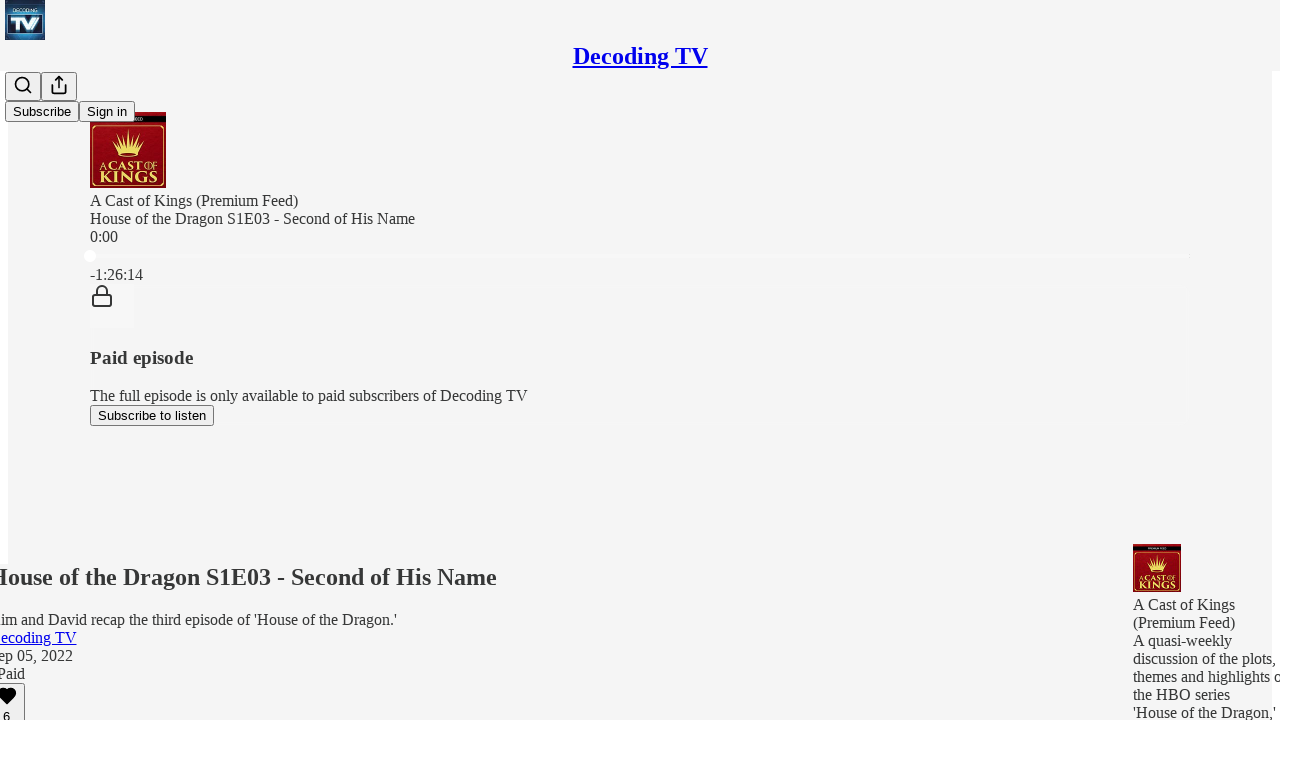

--- FILE ---
content_type: text/html; charset=utf-8
request_url: https://www.decodingtv.com/p/house-of-the-dragon-s1e03-second
body_size: 41823
content:
<!DOCTYPE html>
<html lang="en">
    <head>
        <meta charset="utf-8" />
        <meta name="norton-safeweb-site-verification" content="24usqpep0ejc5w6hod3dulxwciwp0djs6c6ufp96av3t4whuxovj72wfkdjxu82yacb7430qjm8adbd5ezlt4592dq4zrvadcn9j9n-0btgdzpiojfzno16-fnsnu7xd" />
        
        <link rel="preconnect" href="https://substackcdn.com" />
        

        
            <title data-rh="true">House of the Dragon S1E03 - Second of His Name</title>
            
            <meta data-rh="true" name="theme-color" content="#f5f5f5"/><meta data-rh="true" property="og:type" content="article"/><meta data-rh="true" property="og:title" content="House of the Dragon S1E03 - Second of His Name"/><meta data-rh="true" name="twitter:title" content="House of the Dragon S1E03 - Second of His Name"/><meta data-rh="true" name="description" content="Kim and David recap the third episode of &#x27;House of the Dragon.&#x27;"/><meta data-rh="true" property="og:description" content="Kim and David recap the third episode of &#x27;House of the Dragon.&#x27;"/><meta data-rh="true" name="twitter:description" content="Kim and David recap the third episode of &#x27;House of the Dragon.&#x27;"/><meta data-rh="true" property="og:image" content="https://substackcdn.com/image/fetch/$s_!a2Vm!,w_1200,h_600,c_fill,f_jpg,q_auto:good,fl_progressive:steep,g_auto/https%3A%2F%2Fbucketeer-e05bbc84-baa3-437e-9518-adb32be77984.s3.amazonaws.com%2Fpublic%2Fimages%2Ff2619914-f0a8-4be5-a895-a55787ac42dd_1000x563.webp"/><meta data-rh="true" name="twitter:image" content="https://substackcdn.com/image/fetch/$s_!zrnT!,f_auto,q_auto:best,fl_progressive:steep/https%3A%2F%2Fdecodingtv.substack.com%2Fapi%2Fv1%2Fpost_preview%2F71975611%2Ftwitter.jpg%3Fversion%3D4"/><meta data-rh="true" name="twitter:card" content="summary_large_image"/>
            
            
        

        

        <style>
          @layer legacy, tailwind, pencraftReset, pencraft;
        </style>

        
        <link rel="preload" as="style" href="https://substackcdn.com/bundle/theme/main.57ec6396ea4b5be03b65.css" />
        
        
        
        <link rel="preload" as="font" href="https://fonts.gstatic.com/s/spectral/v13/rnCr-xNNww_2s0amA9M5knjsS_ul.woff2" crossorigin />
        

        
            
                <link rel="stylesheet" type="text/css" href="https://substackcdn.com/bundle/static/css/7276.42f3d4e7.css" />
            
                <link rel="stylesheet" type="text/css" href="https://substackcdn.com/bundle/static/css/7045.0b7473d2.css" />
            
                <link rel="stylesheet" type="text/css" href="https://substackcdn.com/bundle/static/css/852.9cd7f82f.css" />
            
                <link rel="stylesheet" type="text/css" href="https://substackcdn.com/bundle/static/css/8577.8d59a919.css" />
            
                <link rel="stylesheet" type="text/css" href="https://substackcdn.com/bundle/static/css/2967.9706c5e5.css" />
            
                <link rel="stylesheet" type="text/css" href="https://substackcdn.com/bundle/static/css/5611.463006e7.css" />
            
                <link rel="stylesheet" type="text/css" href="https://substackcdn.com/bundle/static/css/5234.fa27c86a.css" />
            
                <link rel="stylesheet" type="text/css" href="https://substackcdn.com/bundle/static/css/5366.448b38a4.css" />
            
                <link rel="stylesheet" type="text/css" href="https://substackcdn.com/bundle/static/css/3401.b546e778.css" />
            
                <link rel="stylesheet" type="text/css" href="https://substackcdn.com/bundle/static/css/5136.b664b468.css" />
            
                <link rel="stylesheet" type="text/css" href="https://substackcdn.com/bundle/static/css/main.aba729d8.css" />
            
                <link rel="stylesheet" type="text/css" href="https://substackcdn.com/bundle/static/css/6379.813be60f.css" />
            
                <link rel="stylesheet" type="text/css" href="https://substackcdn.com/bundle/static/css/5136.b664b468.css" />
            
                <link rel="stylesheet" type="text/css" href="https://substackcdn.com/bundle/static/css/3401.b546e778.css" />
            
                <link rel="stylesheet" type="text/css" href="https://substackcdn.com/bundle/static/css/5366.448b38a4.css" />
            
                <link rel="stylesheet" type="text/css" href="https://substackcdn.com/bundle/static/css/5234.fa27c86a.css" />
            
                <link rel="stylesheet" type="text/css" href="https://substackcdn.com/bundle/static/css/5611.463006e7.css" />
            
                <link rel="stylesheet" type="text/css" href="https://substackcdn.com/bundle/static/css/2967.9706c5e5.css" />
            
                <link rel="stylesheet" type="text/css" href="https://substackcdn.com/bundle/static/css/8577.8d59a919.css" />
            
                <link rel="stylesheet" type="text/css" href="https://substackcdn.com/bundle/static/css/7045.0b7473d2.css" />
            
        

        
        
        
        
        <meta name="viewport" content="width=device-width, initial-scale=1, maximum-scale=1, user-scalable=0, viewport-fit=cover" />
        <meta name="author" content="Decoding TV" />
        <meta property="og:url" content="https://www.decodingtv.com/p/house-of-the-dragon-s1e03-second" />
        
        
        <link rel="canonical" href="https://www.decodingtv.com/p/house-of-the-dragon-s1e03-second" />
        

        

        

        

        
            
                <link rel="shortcut icon" href="https://substackcdn.com/image/fetch/$s_!dWKu!,f_auto,q_auto:good,fl_progressive:steep/https%3A%2F%2Fbucketeer-e05bbc84-baa3-437e-9518-adb32be77984.s3.amazonaws.com%2Fpublic%2Fimages%2Fe8927f07-69fe-4e24-88b6-b2d9c52ac28e%2Ffavicon.ico">
            
        
            
                <link rel="icon" type="image/png" sizes="16x16" href="https://substackcdn.com/image/fetch/$s_!mjLi!,f_auto,q_auto:good,fl_progressive:steep/https%3A%2F%2Fbucketeer-e05bbc84-baa3-437e-9518-adb32be77984.s3.amazonaws.com%2Fpublic%2Fimages%2Fe8927f07-69fe-4e24-88b6-b2d9c52ac28e%2Ffavicon-16x16.png">
            
        
            
                <link rel="icon" type="image/png" sizes="32x32" href="https://substackcdn.com/image/fetch/$s_!wrpA!,f_auto,q_auto:good,fl_progressive:steep/https%3A%2F%2Fbucketeer-e05bbc84-baa3-437e-9518-adb32be77984.s3.amazonaws.com%2Fpublic%2Fimages%2Fe8927f07-69fe-4e24-88b6-b2d9c52ac28e%2Ffavicon-32x32.png">
            
        
            
                <link rel="icon" type="image/png" sizes="48x48" href="https://substackcdn.com/image/fetch/$s_!MsIr!,f_auto,q_auto:good,fl_progressive:steep/https%3A%2F%2Fbucketeer-e05bbc84-baa3-437e-9518-adb32be77984.s3.amazonaws.com%2Fpublic%2Fimages%2Fe8927f07-69fe-4e24-88b6-b2d9c52ac28e%2Ffavicon-48x48.png">
            
        
            
                <link rel="apple-touch-icon" sizes="57x57" href="https://substackcdn.com/image/fetch/$s_!RVot!,f_auto,q_auto:good,fl_progressive:steep/https%3A%2F%2Fbucketeer-e05bbc84-baa3-437e-9518-adb32be77984.s3.amazonaws.com%2Fpublic%2Fimages%2Fe8927f07-69fe-4e24-88b6-b2d9c52ac28e%2Fapple-touch-icon-57x57.png">
            
        
            
                <link rel="apple-touch-icon" sizes="60x60" href="https://substackcdn.com/image/fetch/$s_!G5FV!,f_auto,q_auto:good,fl_progressive:steep/https%3A%2F%2Fbucketeer-e05bbc84-baa3-437e-9518-adb32be77984.s3.amazonaws.com%2Fpublic%2Fimages%2Fe8927f07-69fe-4e24-88b6-b2d9c52ac28e%2Fapple-touch-icon-60x60.png">
            
        
            
                <link rel="apple-touch-icon" sizes="72x72" href="https://substackcdn.com/image/fetch/$s_!JyIh!,f_auto,q_auto:good,fl_progressive:steep/https%3A%2F%2Fbucketeer-e05bbc84-baa3-437e-9518-adb32be77984.s3.amazonaws.com%2Fpublic%2Fimages%2Fe8927f07-69fe-4e24-88b6-b2d9c52ac28e%2Fapple-touch-icon-72x72.png">
            
        
            
                <link rel="apple-touch-icon" sizes="76x76" href="https://substackcdn.com/image/fetch/$s_!OTAv!,f_auto,q_auto:good,fl_progressive:steep/https%3A%2F%2Fbucketeer-e05bbc84-baa3-437e-9518-adb32be77984.s3.amazonaws.com%2Fpublic%2Fimages%2Fe8927f07-69fe-4e24-88b6-b2d9c52ac28e%2Fapple-touch-icon-76x76.png">
            
        
            
                <link rel="apple-touch-icon" sizes="114x114" href="https://substackcdn.com/image/fetch/$s_!xtP3!,f_auto,q_auto:good,fl_progressive:steep/https%3A%2F%2Fbucketeer-e05bbc84-baa3-437e-9518-adb32be77984.s3.amazonaws.com%2Fpublic%2Fimages%2Fe8927f07-69fe-4e24-88b6-b2d9c52ac28e%2Fapple-touch-icon-114x114.png">
            
        
            
                <link rel="apple-touch-icon" sizes="120x120" href="https://substackcdn.com/image/fetch/$s_!A8XC!,f_auto,q_auto:good,fl_progressive:steep/https%3A%2F%2Fbucketeer-e05bbc84-baa3-437e-9518-adb32be77984.s3.amazonaws.com%2Fpublic%2Fimages%2Fe8927f07-69fe-4e24-88b6-b2d9c52ac28e%2Fapple-touch-icon-120x120.png">
            
        
            
                <link rel="apple-touch-icon" sizes="144x144" href="https://substackcdn.com/image/fetch/$s_!quov!,f_auto,q_auto:good,fl_progressive:steep/https%3A%2F%2Fbucketeer-e05bbc84-baa3-437e-9518-adb32be77984.s3.amazonaws.com%2Fpublic%2Fimages%2Fe8927f07-69fe-4e24-88b6-b2d9c52ac28e%2Fapple-touch-icon-144x144.png">
            
        
            
                <link rel="apple-touch-icon" sizes="152x152" href="https://substackcdn.com/image/fetch/$s_!b-51!,f_auto,q_auto:good,fl_progressive:steep/https%3A%2F%2Fbucketeer-e05bbc84-baa3-437e-9518-adb32be77984.s3.amazonaws.com%2Fpublic%2Fimages%2Fe8927f07-69fe-4e24-88b6-b2d9c52ac28e%2Fapple-touch-icon-152x152.png">
            
        
            
                <link rel="apple-touch-icon" sizes="167x167" href="https://substackcdn.com/image/fetch/$s_!t9aW!,f_auto,q_auto:good,fl_progressive:steep/https%3A%2F%2Fbucketeer-e05bbc84-baa3-437e-9518-adb32be77984.s3.amazonaws.com%2Fpublic%2Fimages%2Fe8927f07-69fe-4e24-88b6-b2d9c52ac28e%2Fapple-touch-icon-167x167.png">
            
        
            
                <link rel="apple-touch-icon" sizes="180x180" href="https://substackcdn.com/image/fetch/$s_!0Gw2!,f_auto,q_auto:good,fl_progressive:steep/https%3A%2F%2Fbucketeer-e05bbc84-baa3-437e-9518-adb32be77984.s3.amazonaws.com%2Fpublic%2Fimages%2Fe8927f07-69fe-4e24-88b6-b2d9c52ac28e%2Fapple-touch-icon-180x180.png">
            
        
            
                <link rel="apple-touch-icon" sizes="1024x1024" href="https://substackcdn.com/image/fetch/$s_!tcqX!,f_auto,q_auto:good,fl_progressive:steep/https%3A%2F%2Fbucketeer-e05bbc84-baa3-437e-9518-adb32be77984.s3.amazonaws.com%2Fpublic%2Fimages%2Fe8927f07-69fe-4e24-88b6-b2d9c52ac28e%2Fapple-touch-icon-1024x1024.png">
            
        
            
        
            
        
            
        

        

        
            <link rel="alternate" type="application/rss+xml" href="/feed?sectionId=24538" title="Decoding TV"/>
        

        
        
          <style>
            @font-face{font-family:'Spectral';font-style:italic;font-weight:400;font-display:fallback;src:url(https://fonts.gstatic.com/s/spectral/v13/rnCt-xNNww_2s0amA9M8on7mTNmnUHowCw.woff2) format('woff2');unicode-range:U+0301,U+0400-045F,U+0490-0491,U+04B0-04B1,U+2116}@font-face{font-family:'Spectral';font-style:italic;font-weight:400;font-display:fallback;src:url(https://fonts.gstatic.com/s/spectral/v13/rnCt-xNNww_2s0amA9M8onXmTNmnUHowCw.woff2) format('woff2');unicode-range:U+0102-0103,U+0110-0111,U+0128-0129,U+0168-0169,U+01A0-01A1,U+01AF-01B0,U+0300-0301,U+0303-0304,U+0308-0309,U+0323,U+0329,U+1EA0-1EF9,U+20AB}@font-face{font-family:'Spectral';font-style:italic;font-weight:400;font-display:fallback;src:url(https://fonts.gstatic.com/s/spectral/v13/rnCt-xNNww_2s0amA9M8onTmTNmnUHowCw.woff2) format('woff2');unicode-range:U+0100-02AF,U+0304,U+0308,U+0329,U+1E00-1E9F,U+1EF2-1EFF,U+2020,U+20A0-20AB,U+20AD-20CF,U+2113,U+2C60-2C7F,U+A720-A7FF}@font-face{font-family:'Spectral';font-style:italic;font-weight:400;font-display:fallback;src:url(https://fonts.gstatic.com/s/spectral/v13/rnCt-xNNww_2s0amA9M8onrmTNmnUHo.woff2) format('woff2');unicode-range:U+0000-00FF,U+0131,U+0152-0153,U+02BB-02BC,U+02C6,U+02DA,U+02DC,U+0304,U+0308,U+0329,U+2000-206F,U+2074,U+20AC,U+2122,U+2191,U+2193,U+2212,U+2215,U+FEFF,U+FFFD}@font-face{font-family:'Spectral';font-style:normal;font-weight:400;font-display:fallback;src:url(https://fonts.gstatic.com/s/spectral/v13/rnCr-xNNww_2s0amA9M9knjsS_ulYHs.woff2) format('woff2');unicode-range:U+0301,U+0400-045F,U+0490-0491,U+04B0-04B1,U+2116}@font-face{font-family:'Spectral';font-style:normal;font-weight:400;font-display:fallback;src:url(https://fonts.gstatic.com/s/spectral/v13/rnCr-xNNww_2s0amA9M2knjsS_ulYHs.woff2) format('woff2');unicode-range:U+0102-0103,U+0110-0111,U+0128-0129,U+0168-0169,U+01A0-01A1,U+01AF-01B0,U+0300-0301,U+0303-0304,U+0308-0309,U+0323,U+0329,U+1EA0-1EF9,U+20AB}@font-face{font-family:'Spectral';font-style:normal;font-weight:400;font-display:fallback;src:url(https://fonts.gstatic.com/s/spectral/v13/rnCr-xNNww_2s0amA9M3knjsS_ulYHs.woff2) format('woff2');unicode-range:U+0100-02AF,U+0304,U+0308,U+0329,U+1E00-1E9F,U+1EF2-1EFF,U+2020,U+20A0-20AB,U+20AD-20CF,U+2113,U+2C60-2C7F,U+A720-A7FF}@font-face{font-family:'Spectral';font-style:normal;font-weight:400;font-display:fallback;src:url(https://fonts.gstatic.com/s/spectral/v13/rnCr-xNNww_2s0amA9M5knjsS_ul.woff2) format('woff2');unicode-range:U+0000-00FF,U+0131,U+0152-0153,U+02BB-02BC,U+02C6,U+02DA,U+02DC,U+0304,U+0308,U+0329,U+2000-206F,U+2074,U+20AC,U+2122,U+2191,U+2193,U+2212,U+2215,U+FEFF,U+FFFD}@font-face{font-family:'Spectral';font-style:normal;font-weight:600;font-display:fallback;src:url(https://fonts.gstatic.com/s/spectral/v13/rnCs-xNNww_2s0amA9vmtm3FafaPWnIIMrY.woff2) format('woff2');unicode-range:U+0301,U+0400-045F,U+0490-0491,U+04B0-04B1,U+2116}@font-face{font-family:'Spectral';font-style:normal;font-weight:600;font-display:fallback;src:url(https://fonts.gstatic.com/s/spectral/v13/rnCs-xNNww_2s0amA9vmtm3OafaPWnIIMrY.woff2) format('woff2');unicode-range:U+0102-0103,U+0110-0111,U+0128-0129,U+0168-0169,U+01A0-01A1,U+01AF-01B0,U+0300-0301,U+0303-0304,U+0308-0309,U+0323,U+0329,U+1EA0-1EF9,U+20AB}@font-face{font-family:'Spectral';font-style:normal;font-weight:600;font-display:fallback;src:url(https://fonts.gstatic.com/s/spectral/v13/rnCs-xNNww_2s0amA9vmtm3PafaPWnIIMrY.woff2) format('woff2');unicode-range:U+0100-02AF,U+0304,U+0308,U+0329,U+1E00-1E9F,U+1EF2-1EFF,U+2020,U+20A0-20AB,U+20AD-20CF,U+2113,U+2C60-2C7F,U+A720-A7FF}@font-face{font-family:'Spectral';font-style:normal;font-weight:600;font-display:fallback;src:url(https://fonts.gstatic.com/s/spectral/v13/rnCs-xNNww_2s0amA9vmtm3BafaPWnII.woff2) format('woff2');unicode-range:U+0000-00FF,U+0131,U+0152-0153,U+02BB-02BC,U+02C6,U+02DA,U+02DC,U+0304,U+0308,U+0329,U+2000-206F,U+2074,U+20AC,U+2122,U+2191,U+2193,U+2212,U+2215,U+FEFF,U+FFFD}
            
          </style>
        
        

        <style>:root{--color_theme_bg_pop:#D10000;--background_pop:#D10000;--cover_bg_color:#FFFFFF;--cover_bg_color_secondary:#f0f0f0;--background_pop_darken:#b80000;--print_on_pop:#ffffff;--color_theme_bg_pop_darken:#b80000;--color_theme_print_on_pop:#ffffff;--color_theme_bg_pop_20:rgba(209, 0, 0, 0.2);--color_theme_bg_pop_30:rgba(209, 0, 0, 0.3);--print_pop:#d10000;--color_theme_accent:#d10000;--cover_print_primary:#363737;--cover_print_secondary:#757575;--cover_print_tertiary:#b6b6b6;--cover_border_color:#d10000;--home_hero:newspaper;--home_posts:list;--web_bg_color:#f5f5f5;--background_contrast_1:#e6e6e6;--background_contrast_2:#d4d4d4;--background_contrast_3:#b0b0b0;--background_contrast_4:#8d8d8d;--background_contrast_5:#4d4d4d;--color_theme_bg_contrast_1:#e6e6e6;--color_theme_bg_contrast_2:#d4d4d4;--color_theme_bg_contrast_3:#b0b0b0;--color_theme_bg_contrast_4:#8d8d8d;--color_theme_bg_contrast_5:#4d4d4d;--color_theme_bg_elevated:#f5f5f5;--color_theme_bg_elevated_secondary:#e6e6e6;--color_theme_bg_elevated_tertiary:#d4d4d4;--color_theme_detail:#dddddd;--background_contrast_pop:rgba(209, 0, 0, 0.4);--color_theme_bg_contrast_pop:rgba(209, 0, 0, 0.4);--theme_bg_is_dark:0;--print_on_web_bg_color:#363737;--print_secondary_on_web_bg_color:#828383;--background_pop_rgb:209, 0, 0;--color_theme_bg_pop_rgb:209, 0, 0;--color_theme_accent_rgb:209, 0, 0;}</style>

        
            <link rel="stylesheet" href="https://substackcdn.com/bundle/theme/main.57ec6396ea4b5be03b65.css" />
        

        <style></style>

        

        

        

        
    </head>

    <body class="">
        

        

        

        

        

        

        <div id="entry">
            <div id="main" class="main typography use-theme-bg"><div class="pencraft pc-display-contents pc-reset pubTheme-yiXxQA"><div data-testid="navbar" class="main-menu"><div class="mainMenuContent-DME8DR"><div style="position:relative;height:71px;" class="pencraft pc-display-flex pc-gap-12 pc-paddingLeft-20 pc-paddingRight-20 pc-justifyContent-space-between pc-alignItems-center pc-reset border-bottom-detail-k1F6C4 topBar-pIF0J1"><div style="flex-basis:0px;flex-grow:1;" class="logoContainer-p12gJb"><a href="/" native class="pencraft pc-display-contents pc-reset"><div draggable="false" class="pencraft pc-display-flex pc-position-relative pc-reset"><div style="width:40px;height:40px;" class="pencraft pc-display-flex pc-reset bg-white-ZBV5av pc-borderRadius-sm overflow-hidden-WdpwT6 sizing-border-box-DggLA4"><picture><source type="image/webp" srcset="https://substackcdn.com/image/fetch/$s_!PEwK!,w_80,h_80,c_fill,f_webp,q_auto:good,fl_progressive:steep,g_auto/https%3A%2F%2Fbucketeer-e05bbc84-baa3-437e-9518-adb32be77984.s3.amazonaws.com%2Fpublic%2Fimages%2Fe1431222-0875-4694-8bed-ad3e70364af7_720x720.png"/><img src="https://substackcdn.com/image/fetch/$s_!PEwK!,w_80,h_80,c_fill,f_auto,q_auto:good,fl_progressive:steep,g_auto/https%3A%2F%2Fbucketeer-e05bbc84-baa3-437e-9518-adb32be77984.s3.amazonaws.com%2Fpublic%2Fimages%2Fe1431222-0875-4694-8bed-ad3e70364af7_720x720.png" sizes="100vw" alt="Decoding TV" width="80" height="80" style="width:40px;height:40px;" draggable="false" class="img-OACg1c object-fit-cover-u4ReeV pencraft pc-reset"/></picture></div></div></a></div><div style="flex-grow:0;" class="titleContainer-DJYq5v"><h1 class="pencraft pc-reset font-pub-headings-FE5byy reset-IxiVJZ title-oOnUGd"><a href="/" class="pencraft pc-display-contents pc-reset">Decoding TV</a></h1></div><div style="flex-basis:0px;flex-grow:1;" class="pencraft pc-display-flex pc-justifyContent-flex-end pc-alignItems-center pc-reset"><div class="buttonsContainer-SJBuep"><div class="pencraft pc-display-flex pc-gap-8 pc-justifyContent-flex-end pc-alignItems-center pc-reset navbar-buttons"><div class="pencraft pc-display-flex pc-gap-4 pc-reset"><span data-state="closed"><button tabindex="0" type="button" aria-label="Search" class="pencraft pc-reset pencraft iconButton-mq_Et5 iconButtonBase-dJGHgN buttonBase-GK1x3M buttonStyle-r7yGCK size_md-gCDS3o priority_tertiary-rlke8z"><svg xmlns="http://www.w3.org/2000/svg" width="20" height="20" viewBox="0 0 24 24" fill="none" stroke="currentColor" stroke-width="2" stroke-linecap="round" stroke-linejoin="round" class="lucide lucide-search"><circle cx="11" cy="11" r="8"></circle><path d="m21 21-4.3-4.3"></path></svg></button></span><button tabindex="0" type="button" aria-label="Share Publication" id="headlessui-menu-button-P0-5" aria-haspopup="menu" aria-expanded="false" data-headlessui-state class="pencraft pc-reset pencraft iconButton-mq_Et5 iconButtonBase-dJGHgN buttonBase-GK1x3M buttonStyle-r7yGCK size_md-gCDS3o priority_tertiary-rlke8z"><svg xmlns="http://www.w3.org/2000/svg" width="20" height="20" viewBox="0 0 24 24" fill="none" stroke="currentColor" stroke-width="2" stroke-linecap="round" stroke-linejoin="round" class="lucide lucide-share"><path d="M4 12v8a2 2 0 0 0 2 2h12a2 2 0 0 0 2-2v-8"></path><polyline points="16 6 12 2 8 6"></polyline><line x1="12" x2="12" y1="2" y2="15"></line></svg></button></div><button tabindex="0" type="button" data-testid="noncontributor-cta-button" class="pencraft pc-reset pencraft buttonBase-GK1x3M buttonText-X0uSmG buttonStyle-r7yGCK priority_primary-RfbeYt size_md-gCDS3o">Subscribe</button><button tabindex="0" type="button" native data-href="https://substack.com/sign-in?redirect=%2Fp%2Fhouse-of-the-dragon-s1e03-second&amp;for_pub=decodingtv" class="pencraft pc-reset pencraft buttonBase-GK1x3M buttonText-X0uSmG buttonStyle-r7yGCK priority_tertiary-rlke8z size_md-gCDS3o">Sign in</button></div></div></div></div></div><div style="height:72px;"></div></div></div><div><script type="application/ld+json">{"@context":"https://schema.org","@type":"NewsArticle","url":"https://www.decodingtv.com/p/house-of-the-dragon-s1e03-second","mainEntityOfPage":"https://www.decodingtv.com/p/house-of-the-dragon-s1e03-second","headline":"House of the Dragon S1E03 - Second of His Name","description":"Kim and David recap the third episode of 'House of the Dragon.'","image":[{"@type":"ImageObject","url":"https://substackcdn.com/image/fetch/$s_!a2Vm!,f_auto,q_auto:good,fl_progressive:steep/https%3A%2F%2Fbucketeer-e05bbc84-baa3-437e-9518-adb32be77984.s3.amazonaws.com%2Fpublic%2Fimages%2Ff2619914-f0a8-4be5-a895-a55787ac42dd_1000x563.webp"}],"datePublished":"2022-09-05T18:49:26+00:00","dateModified":"2022-09-05T18:49:26+00:00","isAccessibleForFree":false,"author":[{"@type":"Person","name":"Decoding TV","url":"https://substack.com/@decodingtv","description":"We analyze TV so you don't have to do it yourself.","identifier":"user:101059306","sameAs":["https://twitter.com/DecodingTv"],"image":{"@type":"ImageObject","contentUrl":"https://substackcdn.com/image/fetch/$s_!AVFM!,f_auto,q_auto:good,fl_progressive:steep/https%3A%2F%2Fbucketeer-e05bbc84-baa3-437e-9518-adb32be77984.s3.amazonaws.com%2Fpublic%2Fimages%2Fc3cfc84c-60b1-4e0c-8cd1-e09faae67d7e_1400x1400.jpeg","thumbnailUrl":"https://substackcdn.com/image/fetch/$s_!AVFM!,w_128,h_128,c_limit,f_auto,q_auto:good,fl_progressive:steep/https%3A%2F%2Fbucketeer-e05bbc84-baa3-437e-9518-adb32be77984.s3.amazonaws.com%2Fpublic%2Fimages%2Fc3cfc84c-60b1-4e0c-8cd1-e09faae67d7e_1400x1400.jpeg"}}],"publisher":{"@type":"Organization","name":"Decoding TV","url":"https://www.decodingtv.com","description":"We analyze TV so you don't have to do it on your own.","interactionStatistic":{"@type":"InteractionCounter","name":"Subscribers","interactionType":"https://schema.org/SubscribeAction","userInteractionCount":1000},"identifier":"pub:1037097","logo":{"@type":"ImageObject","url":"https://substackcdn.com/image/fetch/$s_!PEwK!,f_auto,q_auto:good,fl_progressive:steep/https%3A%2F%2Fbucketeer-e05bbc84-baa3-437e-9518-adb32be77984.s3.amazonaws.com%2Fpublic%2Fimages%2Fe1431222-0875-4694-8bed-ad3e70364af7_720x720.png","contentUrl":"https://substackcdn.com/image/fetch/$s_!PEwK!,f_auto,q_auto:good,fl_progressive:steep/https%3A%2F%2Fbucketeer-e05bbc84-baa3-437e-9518-adb32be77984.s3.amazonaws.com%2Fpublic%2Fimages%2Fe1431222-0875-4694-8bed-ad3e70364af7_720x720.png","thumbnailUrl":"https://substackcdn.com/image/fetch/$s_!PEwK!,w_128,h_128,c_limit,f_auto,q_auto:good,fl_progressive:steep/https%3A%2F%2Fbucketeer-e05bbc84-baa3-437e-9518-adb32be77984.s3.amazonaws.com%2Fpublic%2Fimages%2Fe1431222-0875-4694-8bed-ad3e70364af7_720x720.png"},"image":{"@type":"ImageObject","url":"https://substackcdn.com/image/fetch/$s_!PEwK!,f_auto,q_auto:good,fl_progressive:steep/https%3A%2F%2Fbucketeer-e05bbc84-baa3-437e-9518-adb32be77984.s3.amazonaws.com%2Fpublic%2Fimages%2Fe1431222-0875-4694-8bed-ad3e70364af7_720x720.png","contentUrl":"https://substackcdn.com/image/fetch/$s_!PEwK!,f_auto,q_auto:good,fl_progressive:steep/https%3A%2F%2Fbucketeer-e05bbc84-baa3-437e-9518-adb32be77984.s3.amazonaws.com%2Fpublic%2Fimages%2Fe1431222-0875-4694-8bed-ad3e70364af7_720x720.png","thumbnailUrl":"https://substackcdn.com/image/fetch/$s_!PEwK!,w_128,h_128,c_limit,f_auto,q_auto:good,fl_progressive:steep/https%3A%2F%2Fbucketeer-e05bbc84-baa3-437e-9518-adb32be77984.s3.amazonaws.com%2Fpublic%2Fimages%2Fe1431222-0875-4694-8bed-ad3e70364af7_720x720.png"},"sameAs":["https://twitter.com/DecodingTv"]},"interactionStatistic":[{"@type":"InteractionCounter","interactionType":"https://schema.org/LikeAction","userInteractionCount":6},{"@type":"InteractionCounter","interactionType":"https://schema.org/ShareAction","userInteractionCount":0},{"@type":"InteractionCounter","interactionType":"https://schema.org/CommentAction","userInteractionCount":10}]}</script><div aria-label="Post" role="main" class="single-post-container"><div><div class="single-post"><div class="pencraft pc-display-contents pc-reset pubTheme-yiXxQA"><article class="typography podcast-post post shows-post"><div class="visibility-check"></div><div><div class="player-wrapper-outer-eAOhcD"><div class="player-wrapper-inner-KUdif0"><div class="pencraft pc-display-contents pc-reset dark-theme"><div style="min-height:400px;" class="pencraft pc-position-relative pc-reset"><div style="background-image:url(https://substackcdn.com/image/fetch/$s_!mQ65!,f_auto,q_auto:good,fl_progressive:steep/https%3A%2F%2Fbucketeer-e05bbc84-baa3-437e-9518-adb32be77984.s3.amazonaws.com%2Fpublic%2Fimages%2F1e0cc991-4bbb-405e-bb72-e0b16a7fe8cc_1400x1400.png);" class="pencraft pc-display-flex pc-position-absolute pc-inset-0 pc-reset pc-borderRadius-md backgroundImage-Eijlhi"></div><div style="backdrop-filter:blur(120px);-webkit-backdrop-filter:blur(120px);-webkit-filter:brightness(0.7);filter:brightness(0.7);background:linear-gradient(180deg, rgba(68,68,68,0.75), rgba(68,68,68,0.75)), var(--color-dark-bg-secondary);" class="pencraft pc-display-flex pc-position-absolute pc-inset-0 pc-reset pc-borderRadius-md"></div><div class="pencraft pc-display-flex pc-flexDirection-column pc-position-absolute pc-inset-0 pc-reset"><div class="pencraft pc-display-flex pc-justifyContent-space-between pc-alignItems-stretch pc-reset flex-grow-rzmknG"><div class="pencraft pc-padding-24 pc-reset flex-grow-rzmknG overflow-hidden-WdpwT6"><div class="pencraft pc-display-flex pc-gap-16 pc-opacity-20 pc-pointerEvents-none pc-alignItems-center pc-alignSelf-flex-start pc-reset flex-grow-rzmknG header-PjQum5"><a href="/s/a-cast-of-kings-premium" native style="width:76px;height:76px;"><img src="https://substackcdn.com/image/fetch/$s_!mQ65!,w_152,h_152,c_fill,f_auto,q_auto:good,fl_progressive:steep,g_auto/https%3A%2F%2Fbucketeer-e05bbc84-baa3-437e-9518-adb32be77984.s3.amazonaws.com%2Fpublic%2Fimages%2F1e0cc991-4bbb-405e-bb72-e0b16a7fe8cc_1400x1400.png" width="76" height="76" alt="Decoding TV" name="Decoding TV" class="pencraft pc-reset outline-detail-vcQLyr pub-logo-m0IFm6 static-XUAQjT"/></a><div class="pencraft pc-display-flex pc-flexDirection-column pc-gap-4 pc-minWidth-0 pc-reset flex-grow-rzmknG"><div class="pencraft pc-reset overflow-hidden-WdpwT6 ellipsis-Jb8om8 color-vibrance-secondary-k5eqjt line-height-20-t4M0El font-text-qe4AeH size-13-hZTUKr weight-regular-mUq6Gb reset-IxiVJZ">A Cast of Kings (Premium Feed)</div><div style="max-width:460px;" class="pencraft pc-reset overflow-hidden-WdpwT6 ellipsis-Jb8om8 color-vibrance-primary-KHCdqV line-height-20-t4M0El font-text-qe4AeH size-15-Psle70 weight-medium-fw81nC reset-IxiVJZ">House of the Dragon S1E03 - Second of His Name</div></div></div></div></div><div class="pencraft pc-display-flex pc-gap-16 pc-opacity-20 pc-padding-24 pc-pointerEvents-none pc-alignItems-center pc-reset track-pNMNGn"><div class="pencraft pc-display-flex pc-gap-12 pc-alignItems-center pc-reset flex-grow-rzmknG"><div class="pencraft pc-reset color-vibrance-primary-KHCdqV line-height-20-t4M0El font-text-qe4AeH size-11-NuY2Zx weight-regular-mUq6Gb reset-IxiVJZ timestamp-FzOPmB">0:00</div><div role="slider" aria-label="Seek progress" aria-valuemin="0" aria-valuemax="100" aria-valuenow="0" aria-valuetext="0:00 with -1:26:14 remaining" tabindex="0" class="track-container-Ycx4d5"><div aria-hidden="true" class="sr-progress-gt0aLk">Current time: 0:00 / Total time: -1:26:14</div><div class="track-AtNL73"></div><div style="width:0%;" class="track-played-VpPIlb"></div><div style="left:0%;" aria-hidden="true" class="track-handle-Ko3Wwm"></div></div><div class="pencraft pc-reset color-vibrance-secondary-k5eqjt line-height-20-t4M0El font-text-qe4AeH size-11-NuY2Zx weight-regular-mUq6Gb reset-IxiVJZ timestamp-FzOPmB">-1:26:14</div></div></div></div><div data-testid="paywall" class="pencraft pc-display-flex pc-justifyContent-center pc-alignItems-center pc-position-absolute pc-inset-0 pc-reset container--overlay-NodljG"><div class="pencraft pc-display-flex pc-flexDirection-column pc-gap-16 pc-paddingLeft-24 pc-paddingRight-24 pc-alignItems-center pc-reset"><div class="pencraft pc-display-flex pc-flexDirection-column pc-gap-16 pc-alignItems-center pc-reset content-top-eM6ECM"><div class="pencraft pc-display-flex pc-justifyContent-center pc-alignItems-center pc-reset pc-borderRadius-sm color-white-rGgpJs icon-container-XN2D7I"><svg xmlns="http://www.w3.org/2000/svg" width="24" height="24" viewBox="0 0 24 24" fill="none" stroke="currentColor" stroke-width="2" stroke-linecap="round" stroke-linejoin="round" class="lucide lucide-lock"><rect width="18" height="11" x="3" y="11" rx="2" ry="2"></rect><path d="M7 11V7a5 5 0 0 1 10 0v4"></path></svg></div><div class="pencraft pc-display-flex pc-flexDirection-column pc-gap-4 pc-alignItems-center pc-reset"><div class="pencraft pc-display-flex pc-gap-8 pc-alignItems-center pc-reset"><h3 class="pencraft pc-reset color-white-rGgpJs align-center-y7ZD4w line-height-20-t4M0El font-text-qe4AeH size-15-Psle70 weight-semibold-uqA4FV reset-IxiVJZ">Paid episode</h3></div><div class="pencraft pc-opacity-80 pc-reset color-white-rGgpJs align-center-y7ZD4w line-height-20-t4M0El font-text-qe4AeH size-13-hZTUKr weight-regular-mUq6Gb reset-IxiVJZ">The full episode is only available to paid subscribers of Decoding TV</div></div></div><div class="pencraft pc-display-flex pc-gap-16 pc-reset content-bottom-VxiZOP"><button tabindex="0" type="button" class="pencraft pc-reset pencraft buttonBase-GK1x3M buttonText-X0uSmG buttonStyle-r7yGCK priority_primary-RfbeYt size_md-gCDS3o">Subscribe to listen</button></div></div></div></div></div></div></div><div class="main-content-and-sidebar-fw1PHW"><div class="main-content-qKkUCg"><div class="pencraft pc-display-flex pc-flexDirection-column pc-gap-16 pc-reset"><div class="pencraft pc-display-contents pc-reset pubTheme-yiXxQA"><div class="pencraft pc-display-flex pc-flexDirection-column pc-gap-16 pc-reset"><div class="pencraft pc-display-flex pc-flexDirection-column pc-gap-8 pc-reset"><h2 dir="auto" class="pencraft pc-reset color-pub-primary-text-NyXPlw line-height-36-XIK16z font-pub-headings-FE5byy size-30-tZAWf_ weight-bold-DmI9lw reset-IxiVJZ title-X77sOw">House of the Dragon S1E03 - Second of His Name</h2><div dir="auto" class="pencraft pc-reset color-pub-secondary-text-hGQ02T line-height-24-jnGwiv font-pub-headings-FE5byy size-17-JHHggF weight-regular-mUq6Gb reset-IxiVJZ subtitle-HEEcLo">Kim and David recap the third episode of 'House of the Dragon.'</div></div><div class="pencraft pc-display-flex pc-gap-12 pc-alignItems-center pc-reset byline-wrapper byline-wrapper--swap-on-mobile-Cs2Jac"><div class="pencraft pc-display-flex pc-flexDirection-column pc-reset"><div class="pencraft pc-reset color-pub-primary-text-NyXPlw line-height-20-t4M0El font-meta-MWBumP size-11-NuY2Zx weight-medium-fw81nC transform-uppercase-yKDgcq reset-IxiVJZ meta-EgzBVA"><span data-state="closed"><a href="https://substack.com/@decodingtv" class="pencraft pc-reset decoration-hover-underline-ClDVRM reset-IxiVJZ">Decoding TV</a></span></div><div class="pencraft pc-display-flex pc-gap-4 pc-reset"><div class="pencraft pc-reset color-pub-secondary-text-hGQ02T line-height-20-t4M0El font-meta-MWBumP size-11-NuY2Zx weight-medium-fw81nC transform-uppercase-yKDgcq reset-IxiVJZ meta-EgzBVA">Sep 05, 2022</div><div class="pencraft pc-reset color-pub-secondary-text-hGQ02T line-height-20-t4M0El font-meta-MWBumP size-11-NuY2Zx weight-medium-fw81nC transform-uppercase-yKDgcq reset-IxiVJZ meta-EgzBVA">∙ Paid</div></div></div></div><div class="pencraft pc-display-flex pc-gap-16 pc-paddingTop-16 pc-paddingBottom-16 pc-justifyContent-space-between pc-alignItems-center pc-reset flex-grow-rzmknG border-top-detail-themed-k9TZAY border-bottom-detail-themed-Ua9186 post-ufi"><div class="pencraft pc-display-flex pc-gap-8 pc-reset"><div class="like-button-container post-ufi-button style-button"><button tabindex="0" type="button" aria-label="Like (6)" aria-pressed="false" class="pencraft pc-reset pencraft post-ufi-button style-button has-label with-border"><svg role="img" style="height:20px;width:20px;" width="20" height="20" viewBox="0 0 24 24" fill="#000000" stroke-width="2" stroke="#000" xmlns="http://www.w3.org/2000/svg" class="icon"><g><title></title><svg xmlns="http://www.w3.org/2000/svg" width="24" height="24" viewBox="0 0 24 24" stroke-width="2" stroke-linecap="round" stroke-linejoin="round" class="lucide lucide-heart"><path d="M19 14c1.49-1.46 3-3.21 3-5.5A5.5 5.5 0 0 0 16.5 3c-1.76 0-3 .5-4.5 2-1.5-1.5-2.74-2-4.5-2A5.5 5.5 0 0 0 2 8.5c0 2.3 1.5 4.05 3 5.5l7 7Z"></path></svg></g></svg><div class="label">6</div></button></div><button tabindex="0" type="button" aria-label="View comments (10)" data-href="https://www.decodingtv.com/p/house-of-the-dragon-s1e03-second/comments" class="pencraft pc-reset pencraft post-ufi-button style-button post-ufi-comment-button has-label with-border"><svg role="img" style="height:20px;width:20px;" width="20" height="20" viewBox="0 0 24 24" fill="#000000" stroke-width="2" stroke="#000" xmlns="http://www.w3.org/2000/svg" class="icon"><g><title></title><svg xmlns="http://www.w3.org/2000/svg" width="24" height="24" viewBox="0 0 24 24" stroke-width="2" stroke-linecap="round" stroke-linejoin="round" class="lucide lucide-message-circle"><path d="M7.9 20A9 9 0 1 0 4 16.1L2 22Z"></path></svg></g></svg><div class="label">10</div></button><button tabindex="0" type="button" class="pencraft pc-reset pencraft post-ufi-button style-button no-label with-border"><svg role="img" style="height:20px;width:20px;" width="20" height="20" viewBox="0 0 24 24" fill="none" stroke-width="2" stroke="#000" xmlns="http://www.w3.org/2000/svg" class="icon"><g><title></title><path d="M21 3V8M21 8H16M21 8L18 5.29962C16.7056 4.14183 15.1038 3.38328 13.3879 3.11547C11.6719 2.84766 9.9152 3.08203 8.32951 3.79031C6.74382 4.49858 5.39691 5.65051 4.45125 7.10715C3.5056 8.5638 3.00158 10.2629 3 11.9996M3 21V16M3 16H8M3 16L6 18.7C7.29445 19.8578 8.89623 20.6163 10.6121 20.8841C12.3281 21.152 14.0848 20.9176 15.6705 20.2093C17.2562 19.501 18.6031 18.3491 19.5487 16.8925C20.4944 15.4358 20.9984 13.7367 21 12" stroke-linecap="round" stroke-linejoin="round"></path></g></svg></button></div><div class="pencraft pc-display-flex pc-gap-8 pc-reset"><button tabindex="0" type="button" class="pencraft pc-reset pencraft post-ufi-button style-button has-label with-border"><div class="label">Share</div></button></div></div></div></div><div class="postContentWrapper-MYe7fH"><div class="available-content"><div dir="auto" class="body markup"><div class="captioned-image-container"><figure><a target="_blank" href="https://substackcdn.com/image/fetch/$s_!a2Vm!,f_auto,q_auto:good,fl_progressive:steep/https%3A%2F%2Fbucketeer-e05bbc84-baa3-437e-9518-adb32be77984.s3.amazonaws.com%2Fpublic%2Fimages%2Ff2619914-f0a8-4be5-a895-a55787ac42dd_1000x563.webp" data-component-name="Image2ToDOM" rel class="image-link image2 is-viewable-img can-restack"><div class="image2-inset can-restack"><picture><source type="image/webp" srcset="https://substackcdn.com/image/fetch/$s_!a2Vm!,w_424,c_limit,f_webp,q_auto:good,fl_progressive:steep/https%3A%2F%2Fbucketeer-e05bbc84-baa3-437e-9518-adb32be77984.s3.amazonaws.com%2Fpublic%2Fimages%2Ff2619914-f0a8-4be5-a895-a55787ac42dd_1000x563.webp 424w, https://substackcdn.com/image/fetch/$s_!a2Vm!,w_848,c_limit,f_webp,q_auto:good,fl_progressive:steep/https%3A%2F%2Fbucketeer-e05bbc84-baa3-437e-9518-adb32be77984.s3.amazonaws.com%2Fpublic%2Fimages%2Ff2619914-f0a8-4be5-a895-a55787ac42dd_1000x563.webp 848w, https://substackcdn.com/image/fetch/$s_!a2Vm!,w_1272,c_limit,f_webp,q_auto:good,fl_progressive:steep/https%3A%2F%2Fbucketeer-e05bbc84-baa3-437e-9518-adb32be77984.s3.amazonaws.com%2Fpublic%2Fimages%2Ff2619914-f0a8-4be5-a895-a55787ac42dd_1000x563.webp 1272w, https://substackcdn.com/image/fetch/$s_!a2Vm!,w_1456,c_limit,f_webp,q_auto:good,fl_progressive:steep/https%3A%2F%2Fbucketeer-e05bbc84-baa3-437e-9518-adb32be77984.s3.amazonaws.com%2Fpublic%2Fimages%2Ff2619914-f0a8-4be5-a895-a55787ac42dd_1000x563.webp 1456w" sizes="100vw"/><img src="https://substackcdn.com/image/fetch/$s_!a2Vm!,w_1456,c_limit,f_auto,q_auto:good,fl_progressive:steep/https%3A%2F%2Fbucketeer-e05bbc84-baa3-437e-9518-adb32be77984.s3.amazonaws.com%2Fpublic%2Fimages%2Ff2619914-f0a8-4be5-a895-a55787ac42dd_1000x563.webp" width="1000" height="563" data-attrs="{&quot;src&quot;:&quot;https://bucketeer-e05bbc84-baa3-437e-9518-adb32be77984.s3.amazonaws.com/public/images/f2619914-f0a8-4be5-a895-a55787ac42dd_1000x563.webp&quot;,&quot;srcNoWatermark&quot;:null,&quot;fullscreen&quot;:null,&quot;imageSize&quot;:null,&quot;height&quot;:563,&quot;width&quot;:1000,&quot;resizeWidth&quot;:null,&quot;bytes&quot;:93192,&quot;alt&quot;:null,&quot;title&quot;:null,&quot;type&quot;:&quot;image/webp&quot;,&quot;href&quot;:null,&quot;belowTheFold&quot;:false,&quot;topImage&quot;:true,&quot;internalRedirect&quot;:null,&quot;isProcessing&quot;:false,&quot;align&quot;:null,&quot;offset&quot;:false}" alt srcset="https://substackcdn.com/image/fetch/$s_!a2Vm!,w_424,c_limit,f_auto,q_auto:good,fl_progressive:steep/https%3A%2F%2Fbucketeer-e05bbc84-baa3-437e-9518-adb32be77984.s3.amazonaws.com%2Fpublic%2Fimages%2Ff2619914-f0a8-4be5-a895-a55787ac42dd_1000x563.webp 424w, https://substackcdn.com/image/fetch/$s_!a2Vm!,w_848,c_limit,f_auto,q_auto:good,fl_progressive:steep/https%3A%2F%2Fbucketeer-e05bbc84-baa3-437e-9518-adb32be77984.s3.amazonaws.com%2Fpublic%2Fimages%2Ff2619914-f0a8-4be5-a895-a55787ac42dd_1000x563.webp 848w, https://substackcdn.com/image/fetch/$s_!a2Vm!,w_1272,c_limit,f_auto,q_auto:good,fl_progressive:steep/https%3A%2F%2Fbucketeer-e05bbc84-baa3-437e-9518-adb32be77984.s3.amazonaws.com%2Fpublic%2Fimages%2Ff2619914-f0a8-4be5-a895-a55787ac42dd_1000x563.webp 1272w, https://substackcdn.com/image/fetch/$s_!a2Vm!,w_1456,c_limit,f_auto,q_auto:good,fl_progressive:steep/https%3A%2F%2Fbucketeer-e05bbc84-baa3-437e-9518-adb32be77984.s3.amazonaws.com%2Fpublic%2Fimages%2Ff2619914-f0a8-4be5-a895-a55787ac42dd_1000x563.webp 1456w" sizes="100vw" fetchpriority="high" class="sizing-normal"/></picture><div class="image-link-expand"><div class="pencraft pc-display-flex pc-gap-8 pc-reset"><button tabindex="0" type="button" class="pencraft pc-reset pencraft icon-container restack-image"><svg role="img" style="height:20px;width:20px" width="20" height="20" viewBox="0 0 20 20" fill="none" stroke-width="1.5" stroke="var(--color-fg-primary)" stroke-linecap="round" stroke-linejoin="round" xmlns="http://www.w3.org/2000/svg"><g><title></title><path d="M2.53001 7.81595C3.49179 4.73911 6.43281 2.5 9.91173 2.5C13.1684 2.5 15.9537 4.46214 17.0852 7.23684L17.6179 8.67647M17.6179 8.67647L18.5002 4.26471M17.6179 8.67647L13.6473 6.91176M17.4995 12.1841C16.5378 15.2609 13.5967 17.5 10.1178 17.5C6.86118 17.5 4.07589 15.5379 2.94432 12.7632L2.41165 11.3235M2.41165 11.3235L1.5293 15.7353M2.41165 11.3235L6.38224 13.0882"></path></g></svg></button><button tabindex="0" type="button" class="pencraft pc-reset pencraft icon-container view-image"><svg xmlns="http://www.w3.org/2000/svg" width="20" height="20" viewBox="0 0 24 24" fill="none" stroke="currentColor" stroke-width="2" stroke-linecap="round" stroke-linejoin="round" class="lucide lucide-maximize2 lucide-maximize-2"><polyline points="15 3 21 3 21 9"></polyline><polyline points="9 21 3 21 3 15"></polyline><line x1="21" x2="14" y1="3" y2="10"></line><line x1="3" x2="10" y1="21" y2="14"></line></svg></button></div></div></div></a></figure></div><p><span>In this episode of A Cast of Kings, David Chen and Kim Renfro dive into </span><em>House of the Dragon’s</em><span> third episode, “Second of His Name.” </span></p><p>This week another massive time jump resets the status quo. What are …</p></div></div><div data-testid="paywall" data-component-name="Paywall" role="region" aria-label="Paywall" class="paywall"><h2 class="paywall-title">This post is for paid subscribers</h2><div class="paywall-cta"><a href="https://www.decodingtv.com/subscribe?simple=true&amp;next=https%3A%2F%2Fwww.decodingtv.com%2Fp%2Fhouse-of-the-dragon-s1e03-second&amp;utm_source=paywall&amp;utm_medium=web&amp;utm_content=71975611" native><button tabindex="0" type="button" class="pencraft pc-reset pencraft subscribe-btn subscribeButton-LcKYi7 buttonBase-GK1x3M">Subscribe</button></a></div><div class="paywall-login"><a href="https://substack.com/sign-in?redirect=%2Fp%2Fhouse-of-the-dragon-s1e03-second&amp;for_pub=decodingtv&amp;change_user=false" native>Already a paid subscriber? <b>Sign in</b></a></div></div></div></div></div><div class="pencraft pc-display-flex pc-flexDirection-column pc-reset border-left-detail-themed-TuEvbU sidebar-RUDMha"><div aria-label="Sidebar content" role="complementary" class="pencraft pc-display-flex pc-flexDirection-column pc-gap-32 pc-reset"><div class="pencraft pc-display-flex pc-flexDirection-column pc-gap-24 pc-paddingLeft-16 pc-paddingRight-16 pc-paddingTop-24 pc-paddingBottom-24 pc-boxShadow-lg pc-reset border-detail-themed-ofWgVp pc-borderRadius-md container-MuztBl"><div class="pencraft pc-display-flex pc-flexDirection-column pc-gap-8 pc-alignItems-center pc-reset"><a href="/s/a-cast-of-kings-premium" native style="width:48px;height:48px;"><img src="https://substackcdn.com/image/fetch/$s_!mQ65!,w_96,h_96,c_fill,f_auto,q_auto:good,fl_progressive:steep,g_auto/https%3A%2F%2Fbucketeer-e05bbc84-baa3-437e-9518-adb32be77984.s3.amazonaws.com%2Fpublic%2Fimages%2F1e0cc991-4bbb-405e-bb72-e0b16a7fe8cc_1400x1400.png" width="48" height="48" alt="Decoding TV" name="Decoding TV" class="pencraft pc-reset outline-detail-vcQLyr pub-logo-m0IFm6 static-XUAQjT"/></a><div class="pencraft pc-reset color-pub-primary-text-NyXPlw align-center-y7ZD4w line-height-24-jnGwiv font-pub-headings-FE5byy size-17-JHHggF weight-bold-DmI9lw reset-IxiVJZ">A Cast of Kings (Premium Feed)</div><div class="pencraft pc-display-flex pc-flexDirection-column pc-gap-8 pc-reset"><div class="pencraft pc-reset color-pub-secondary-text-hGQ02T align-center-y7ZD4w line-height-20-t4M0El font-text-qe4AeH size-13-hZTUKr weight-regular-mUq6Gb reset-IxiVJZ description-ij0plp">A quasi-weekly discussion of the plots, themes and highlights of the HBO series </div><div class="pencraft pc-reset color-pub-secondary-text-hGQ02T align-center-y7ZD4w line-height-20-t4M0El font-text-qe4AeH size-13-hZTUKr weight-regular-mUq6Gb reset-IxiVJZ description-ij0plp">'House of the Dragon,' plus everything else going on in the 'Game of Thrones' universe. Hosted by David Chen, Kim Renfro, and Jessie Earl. Questions, comments, oaths of fealty? Email acastofkings@gmail.com</div><div class="pencraft pc-reset color-pub-secondary-text-hGQ02T align-center-y7ZD4w line-height-20-t4M0El font-text-qe4AeH size-13-hZTUKr weight-regular-mUq6Gb reset-IxiVJZ description-ij0plp"></div><div class="pencraft pc-reset color-pub-secondary-text-hGQ02T align-center-y7ZD4w line-height-20-t4M0El font-text-qe4AeH size-13-hZTUKr weight-regular-mUq6Gb reset-IxiVJZ description-ij0plp"></div><span hidden data-testid="podcast-description">A quasi-weekly discussion of the plots, themes and highlights of the HBO series 
'House of the Dragon,' plus everything else going on in the 'Game of Thrones' universe. Hosted by David Chen, Kim Renfro, and Jessie Earl. Questions, comments, oaths of fealty? Email acastofkings@gmail.com

</span></div></div><div class="subscribe-container-_pmqCv"><div data-component-name="SubscribeWidget" class="subscribe-widget"><div class="pencraft pc-display-flex pc-justifyContent-center pc-reset"><div class="container-IpPqBD"><form action="/api/v1/free?nojs=true" method="post" novalidate class="form form-M5sC90"><input type="hidden" name="first_url" value/><input type="hidden" name="first_referrer" value/><input type="hidden" name="current_url"/><input type="hidden" name="current_referrer"/><input type="hidden" name="first_session_url" value/><input type="hidden" name="first_session_referrer" value/><input type="hidden" name="referral_code"/><input type="hidden" name="source" value="episode-page-sidebar"/><input type="hidden" name="referring_pub_id"/><input type="hidden" name="additional_referring_pub_ids"/><div class="sideBySideWrap-vGXrwP"><div class="emailInputWrapper-QlA86j emailInputWrapperExpectTruncation-w6Fd5V"><div class="pencraft pc-display-flex pc-minWidth-0 pc-position-relative pc-reset flex-auto-j3S2WA"><input name="email" placeholder="Type your email..." type="email" class="pencraft emailInput-OkIMeB emailInputExpectTruncation-VNj17x input-y4v6N4 inputText-pV_yWb"/></div></div><button tabindex="0" type="submit" disabled class="pencraft pc-reset pencraft rightButton primary subscribe-btn button-VFSdkv buttonBase-GK1x3M"><span class="button-text ">Subscribe</span></button></div><div id="error-container"></div></form></div></div></div></div></div><div class="pencraft pc-display-flex pc-flexDirection-column pc-gap-32 pc-reset"><div data-testid="shows-listen-on" role="region" aria-label="Listen on" aria-hidden="true" class="pencraft pc-display-flex pc-flexDirection-column pc-gap-16 pc-reset"><div class="pencraft pc-reset color-pub-primary-text-NyXPlw line-height-24-jnGwiv font-pub-headings-FE5byy size-17-JHHggF weight-bold-DmI9lw reset-IxiVJZ">Listen on</div><div class="pencraft pc-display-flex pc-flexWrap-wrap pc-gap-8 pc-reset"><div class="pencraft pc-display-flex pc-gap-8 pc-paddingLeft-12 pc-paddingRight-12 pc-alignItems-center pc-reset bg-secondary-UUD3_J pc-borderRadius-sm listen-on-item-yiZDJR"><div class="pencraft pc-display-flex pc-opacity-100 pc-reset"><div style="background-image:url(/img/shows_app_icons/substack.svg?v=1);" class="pencraft pc-width-20 pc-height-20 pc-reset image-aVeTJg"></div></div><div class="pencraft pc-opacity-100 pc-reset color-pub-secondary-text-hGQ02T line-height-20-t4M0El font-text-qe4AeH size-13-hZTUKr weight-semibold-uqA4FV nowrap-QngyoB reset-IxiVJZ">Substack App</div></div><div class="pencraft pc-display-flex pc-gap-8 pc-paddingLeft-12 pc-paddingRight-12 pc-alignItems-center pc-reset bg-secondary-UUD3_J pc-borderRadius-sm listen-on-item-yiZDJR"><div class="pencraft pc-display-flex pc-opacity-100 pc-reset"><div style="background-image:url(/img/shows_app_icons/rss.svg?v=1);" class="pencraft pc-width-20 pc-height-20 pc-reset image-aVeTJg"></div></div><div class="pencraft pc-opacity-100 pc-reset color-pub-secondary-text-hGQ02T line-height-20-t4M0El font-text-qe4AeH size-13-hZTUKr weight-semibold-uqA4FV nowrap-QngyoB reset-IxiVJZ">RSS Feed</div></div></div></div><div aria-label="Appears in episode" role="region" class="pencraft pc-display-flex pc-flexDirection-column pc-gap-16 pc-reset"><div class="pencraft pc-reset color-pub-primary-text-NyXPlw line-height-24-jnGwiv font-pub-headings-FE5byy size-17-JHHggF weight-bold-DmI9lw reset-IxiVJZ">Appears in episode</div><div class="pencraft pc-display-flex pc-flexDirection-row pc-flexWrap-wrap pc-gap-12 pc-reset"><div class="pencraft pc-display-flex pc-gap-8 pc-alignItems-center pc-reset"><div class="pencraft pc-display-flex pc-position-relative pc-reset"><a href="https://substack.com/@decodingtv?utm_source=author-byline-face-podcast" aria-label="View Decoding TV's profile" class="pencraft pc-display-contents pc-reset"><div style="--scale:32px;" tabindex="0" class="pencraft pc-display-flex pc-width-32 pc-height-32 pc-justifyContent-center pc-alignItems-center pc-position-relative pc-reset bg-secondary-UUD3_J flex-auto-j3S2WA animate-XFJxE4 outline-detail-vcQLyr pc-borderRadius-full overflow-hidden-WdpwT6 sizing-border-box-DggLA4 pressable-sm-YIJFKJ showFocus-sk_vEm container-TAtrWj interactive-UkK0V6"><div style="--scale:32px;" title="Decoding TV" class="pencraft pc-display-flex pc-width-32 pc-height-32 pc-justifyContent-center pc-alignItems-center pc-position-relative pc-reset bg-secondary-UUD3_J flex-auto-j3S2WA outline-detail-vcQLyr pc-borderRadius-full overflow-hidden-WdpwT6 sizing-border-box-DggLA4 container-TAtrWj"><picture><source type="image/webp" srcset="https://substackcdn.com/image/fetch/$s_!AVFM!,w_32,h_32,c_fill,f_webp,q_auto:good,fl_progressive:steep/https%3A%2F%2Fbucketeer-e05bbc84-baa3-437e-9518-adb32be77984.s3.amazonaws.com%2Fpublic%2Fimages%2Fc3cfc84c-60b1-4e0c-8cd1-e09faae67d7e_1400x1400.jpeg 32w, https://substackcdn.com/image/fetch/$s_!AVFM!,w_64,h_64,c_fill,f_webp,q_auto:good,fl_progressive:steep/https%3A%2F%2Fbucketeer-e05bbc84-baa3-437e-9518-adb32be77984.s3.amazonaws.com%2Fpublic%2Fimages%2Fc3cfc84c-60b1-4e0c-8cd1-e09faae67d7e_1400x1400.jpeg 64w, https://substackcdn.com/image/fetch/$s_!AVFM!,w_96,h_96,c_fill,f_webp,q_auto:good,fl_progressive:steep/https%3A%2F%2Fbucketeer-e05bbc84-baa3-437e-9518-adb32be77984.s3.amazonaws.com%2Fpublic%2Fimages%2Fc3cfc84c-60b1-4e0c-8cd1-e09faae67d7e_1400x1400.jpeg 96w" sizes="32px"/><img src="https://substackcdn.com/image/fetch/$s_!AVFM!,w_32,h_32,c_fill,f_auto,q_auto:good,fl_progressive:steep/https%3A%2F%2Fbucketeer-e05bbc84-baa3-437e-9518-adb32be77984.s3.amazonaws.com%2Fpublic%2Fimages%2Fc3cfc84c-60b1-4e0c-8cd1-e09faae67d7e_1400x1400.jpeg" sizes="32px" alt="Decoding TV's avatar" srcset="https://substackcdn.com/image/fetch/$s_!AVFM!,w_32,h_32,c_fill,f_auto,q_auto:good,fl_progressive:steep/https%3A%2F%2Fbucketeer-e05bbc84-baa3-437e-9518-adb32be77984.s3.amazonaws.com%2Fpublic%2Fimages%2Fc3cfc84c-60b1-4e0c-8cd1-e09faae67d7e_1400x1400.jpeg 32w, https://substackcdn.com/image/fetch/$s_!AVFM!,w_64,h_64,c_fill,f_auto,q_auto:good,fl_progressive:steep/https%3A%2F%2Fbucketeer-e05bbc84-baa3-437e-9518-adb32be77984.s3.amazonaws.com%2Fpublic%2Fimages%2Fc3cfc84c-60b1-4e0c-8cd1-e09faae67d7e_1400x1400.jpeg 64w, https://substackcdn.com/image/fetch/$s_!AVFM!,w_96,h_96,c_fill,f_auto,q_auto:good,fl_progressive:steep/https%3A%2F%2Fbucketeer-e05bbc84-baa3-437e-9518-adb32be77984.s3.amazonaws.com%2Fpublic%2Fimages%2Fc3cfc84c-60b1-4e0c-8cd1-e09faae67d7e_1400x1400.jpeg 96w" width="32" height="32" draggable="false" class="img-OACg1c object-fit-cover-u4ReeV pencraft pc-reset"/></picture></div></div></a><div class="pencraft pc-display-flex pc-justifyContent-center pc-alignItems-center pc-position-absolute pc-reset userSelect-none-oDUy26 pc-borderRadius-full sizing-border-box-DggLA4 badge-jGMz0j placement_bottom-right-hoG7Xz shape_circle-Q9w9_R theme_accent-Y2sqZY priority_primary-uPxff5 singleElement-ve4D6v empty-w6FjPW"><div data-testid="user-badge" class="pencraft pc-reset cursor-pointer-LYORKw container-ORd8N2"><div type="button" aria-haspopup="dialog" aria-expanded="false" aria-controls="radix-P0-41" data-state="closed" class="pencraft pc-reset"><svg role="img" style="height:16px;width:16px;" width="16" height="16" viewBox="0 0 40 40" fill="none" stroke-width="1.8" stroke="#000" xmlns="http://www.w3.org/2000/svg"><g><title></title><path d="M17.8212 2.19198C19.5364 1.48152 21.4636 1.48152 23.1788 2.19198L31.198 5.51364C32.9132 6.2241 34.2759 7.58682 34.9864 9.30201L38.308 17.3212C39.0185 19.0364 39.0185 20.9636 38.308 22.6788L34.9864 30.698C34.2759 32.4132 32.9132 33.7759 31.198 34.4864L23.1788 37.808C21.4636 38.5185 19.5364 38.5185 17.8212 37.808L9.80201 34.4864C8.08682 33.7759 6.7241 32.4132 6.01364 30.698L2.69198 22.6788C1.98152 20.9636 1.98152 19.0364 2.69198 17.3212L6.01364 9.30201C6.7241 7.58682 8.08682 6.2241 9.80202 5.51364L17.8212 2.19198Z" stroke="#FF6719" stroke-width="4" fill="transparent"></path><path d="M27.1666 15L17.9999 24.1667L13.8333 20" stroke="#FF6719" stroke-width="4" stroke-linecap="round" stroke-linejoin="round"></path></g></svg></div></div></div></div><div class="pencraft pc-display-flex pc-flexDirection-column pc-reset"><div class="pencraft pc-reset color-pub-primary-text-NyXPlw line-height-20-t4M0El font-text-qe4AeH size-13-hZTUKr weight-regular-mUq6Gb reset-IxiVJZ">Decoding TV</div></div></div></div></div><div aria-label="Recent episodes" role="region" class="pencraft pc-display-flex pc-flexDirection-column pc-gap-8 pc-reset"><div class="pencraft pc-reset color-pub-primary-text-NyXPlw line-height-24-jnGwiv font-pub-headings-FE5byy size-17-JHHggF weight-bold-DmI9lw reset-IxiVJZ">Recent Episodes</div><div style="margin:0 -8px;" aria-label="Recent episodes" role="region" class="pencraft pc-display-flex pc-flexDirection-column pc-gap-12 pc-reset"><div tabindex="0" aria-label="Post preview for 'A Knight of the Seven Kingdoms' S1E01 - The Hedge Knight" role="article" class="pencraft pc-display-flex pc-flexDirection-column pc-padding-8 pc-position-relative pc-reset pc-borderRadius-sm container-H2dyKk"><div class="pencraft pc-display-flex pc-gap-16 pc-reset"><div style="aspect-ratio: 1" class="image-UySkN_ container-XxSyR3"><div style="transition:opacity var(--animation-timing-fast) var(--animation-smooth);" class="pencraft pc-display-flex pc-opacity-100 pc-justifyContent-center pc-alignItems-center pc-position-absolute pc-inset-0 pc-reset"><button style="width:32px;height:32px;" tabindex="0" type="button" aria-label="r" class="pencraft pc-reset pencraft media-XfKJl4 size_md-gCDS3o priority_primary-RfbeYt iconButton-mq_Et5 iconButtonBase-dJGHgN buttonBase-GK1x3M buttonStyle-r7yGCK size_md-gCDS3o priority_primary-RfbeYt rounded-SYxRdz"><svg role="img" style="stroke:none;" width="10" height="10" viewBox="0 0 16 16" fill="none" stroke-width="1.8" stroke="none" xmlns="http://www.w3.org/2000/svg" aria-label="Play" class="videoIcon-pEKkgy"><g><title></title><path d="M3.35866 16C2.58101 16 2 15.4101 2 14.4447V1.55531C2 0.598883 2.58101 0 3.35866 0C3.75196 0 4.10056 0.134078 4.54749 0.393296L15.1575 6.54302C15.9531 7.00782 16.3106 7.39218 16.3106 8C16.3106 8.61676 15.9531 9.00112 15.1575 9.45698L4.54749 15.6067C4.10056 15.8659 3.75196 16 3.35866 16Z"></path></g></svg></button></div><picture><source type="image/webp" srcset="https://substackcdn.com/image/fetch/$s_!sisR!,w_150,h_150,c_fill,f_webp,q_auto:good,fl_progressive:steep,g_center/https%3A%2F%2Fsubstack-post-media.s3.amazonaws.com%2Fpublic%2Fimages%2Fcb327c93-7b19-4dea-b8e9-5c3c982d568e_750x468.webp"/><img src="https://substackcdn.com/image/fetch/$s_!sisR!,w_150,h_150,c_fill,f_auto,q_auto:good,fl_progressive:steep,g_center/https%3A%2F%2Fsubstack-post-media.s3.amazonaws.com%2Fpublic%2Fimages%2Fcb327c93-7b19-4dea-b8e9-5c3c982d568e_750x468.webp" sizes="(min-width:768px) 50vw, 100vw" alt width="150" height="150" style="aspect-ratio:1;" class="img-OACg1c image-nBNbRY pencraft pc-reset"/></picture></div><div class="pencraft pc-display-flex pc-flexDirection-column pc-reset flex-grow-rzmknG"><div class="pencraft pc-display-flex pc-flexDirection-column pc-paddingBottom-4 pc-reset"><a style="font-size:15px;line-height:20px;" tabindex="-1" href="https://www.decodingtv.com/p/a-knight-of-the-seven-kingdoms-s1e01" data-testid="post-preview-title" class="pencraft pc-reset color-pub-primary-text-NyXPlw font-pub-headings-FE5byy clamp-y7pNm8 clamp-2-kM02pu reset-IxiVJZ">'A Knight of the Seven Kingdoms' S1E01 - The Hedge Knight</a></div><div class="pencraft pc-display-inline pc-reset color-pub-secondary-text-hGQ02T line-height-20-t4M0El font-meta-MWBumP size-11-NuY2Zx weight-medium-fw81nC transform-uppercase-yKDgcq clamp-y7pNm8 clamp-1-eSN73l reset-IxiVJZ meta-EgzBVA"><div class="icon-cvHqCn"><svg xmlns="http://www.w3.org/2000/svg" width="12" height="12" viewBox="0 0 24 24" fill="none" stroke="currentColor" stroke-width="2" stroke-linecap="round" stroke-linejoin="round" class="lucide lucide-lock"><rect width="18" height="11" x="3" y="11" rx="2" ry="2"></rect><path d="M7 11V7a5 5 0 0 1 10 0v4"></path></svg></div><time datetime="2026-01-19T19:05:39.708Z" class="date-rtYe1v">Jan 19</time> <span class="dividerChar-SbAJEi">•</span> <span class="pencraft pc-reset reset-IxiVJZ"><a href="https://substack.com/@decodingtv" class="link-HFGLqU">Decoding TV</a></span></div></div></div></div><div tabindex="0" aria-label="Post preview for Bonus Ep: Reacting to the First Trailer for 'A Knight of the Seven Kingdoms'" role="article" class="pencraft pc-display-flex pc-flexDirection-column pc-padding-8 pc-position-relative pc-reset pc-borderRadius-sm container-H2dyKk"><div class="pencraft pc-display-flex pc-gap-16 pc-reset"><div style="aspect-ratio: 1" class="image-UySkN_ container-XxSyR3"><div style="transition:opacity var(--animation-timing-fast) var(--animation-smooth);" class="pencraft pc-display-flex pc-opacity-100 pc-justifyContent-center pc-alignItems-center pc-position-absolute pc-inset-0 pc-reset"><button style="width:32px;height:32px;" tabindex="0" type="button" aria-label="r" class="pencraft pc-reset pencraft media-XfKJl4 size_md-gCDS3o priority_primary-RfbeYt iconButton-mq_Et5 iconButtonBase-dJGHgN buttonBase-GK1x3M buttonStyle-r7yGCK size_md-gCDS3o priority_primary-RfbeYt rounded-SYxRdz"><svg role="img" style="stroke:none;" width="10" height="10" viewBox="0 0 16 16" fill="none" stroke-width="1.8" stroke="none" xmlns="http://www.w3.org/2000/svg" aria-label="Play" class="videoIcon-pEKkgy"><g><title></title><path d="M3.35866 16C2.58101 16 2 15.4101 2 14.4447V1.55531C2 0.598883 2.58101 0 3.35866 0C3.75196 0 4.10056 0.134078 4.54749 0.393296L15.1575 6.54302C15.9531 7.00782 16.3106 7.39218 16.3106 8C16.3106 8.61676 15.9531 9.00112 15.1575 9.45698L4.54749 15.6067C4.10056 15.8659 3.75196 16 3.35866 16Z"></path></g></svg></button></div><picture><source type="image/webp" srcset="https://substackcdn.com/image/youtube/w_728,c_limit/UPFRItMOgPo"/><img src="https://substackcdn.com/image/youtube/w_728,c_limit/UPFRItMOgPo" sizes="(min-width:768px) 50vw, 100vw" alt width="150" height="150" style="aspect-ratio:1;" class="img-OACg1c image-nBNbRY pencraft pc-reset"/></picture></div><div class="pencraft pc-display-flex pc-flexDirection-column pc-reset flex-grow-rzmknG"><div class="pencraft pc-display-flex pc-flexDirection-column pc-paddingBottom-4 pc-reset"><a style="font-size:15px;line-height:20px;" tabindex="-1" href="https://www.decodingtv.com/p/bonus-ep-reacting-to-the-first-trailer" data-testid="post-preview-title" class="pencraft pc-reset color-pub-primary-text-NyXPlw font-pub-headings-FE5byy clamp-y7pNm8 clamp-2-kM02pu reset-IxiVJZ">Bonus Ep: Reacting to the First Trailer for 'A Knight of the Seven Kingdoms'</a></div><div class="pencraft pc-display-inline pc-reset color-pub-secondary-text-hGQ02T line-height-20-t4M0El font-meta-MWBumP size-11-NuY2Zx weight-medium-fw81nC transform-uppercase-yKDgcq clamp-y7pNm8 clamp-1-eSN73l reset-IxiVJZ meta-EgzBVA"><div class="icon-cvHqCn"><svg xmlns="http://www.w3.org/2000/svg" width="12" height="12" viewBox="0 0 24 24" fill="none" stroke="currentColor" stroke-width="2" stroke-linecap="round" stroke-linejoin="round" class="lucide lucide-lock"><rect width="18" height="11" x="3" y="11" rx="2" ry="2"></rect><path d="M7 11V7a5 5 0 0 1 10 0v4"></path></svg></div><time datetime="2025-10-10T06:50:36.239Z" class="date-rtYe1v">Oct 10, 2025</time> <span class="dividerChar-SbAJEi">•</span> <span class="pencraft pc-reset reset-IxiVJZ"><a href="https://substack.com/@decodingtv" class="link-HFGLqU">Decoding TV</a></span></div></div></div></div><div tabindex="0" aria-label="Post preview for House of the Dragon Season 2 Post-Mortem (Feat. Your Questions/Comments)" role="article" class="pencraft pc-display-flex pc-flexDirection-column pc-padding-8 pc-position-relative pc-reset pc-borderRadius-sm container-H2dyKk"><div class="pencraft pc-display-flex pc-gap-16 pc-reset"><div style="aspect-ratio: 1" class="image-UySkN_ container-XxSyR3"><div style="transition:opacity var(--animation-timing-fast) var(--animation-smooth);" class="pencraft pc-display-flex pc-opacity-100 pc-justifyContent-center pc-alignItems-center pc-position-absolute pc-inset-0 pc-reset"><button style="width:32px;height:32px;" tabindex="0" type="button" aria-label="r" class="pencraft pc-reset pencraft media-XfKJl4 size_md-gCDS3o priority_primary-RfbeYt iconButton-mq_Et5 iconButtonBase-dJGHgN buttonBase-GK1x3M buttonStyle-r7yGCK size_md-gCDS3o priority_primary-RfbeYt rounded-SYxRdz"><svg role="img" style="stroke:none;" width="10" height="10" viewBox="0 0 16 16" fill="none" stroke-width="1.8" stroke="none" xmlns="http://www.w3.org/2000/svg" aria-label="Play" class="videoIcon-pEKkgy"><g><title></title><path d="M3.35866 16C2.58101 16 2 15.4101 2 14.4447V1.55531C2 0.598883 2.58101 0 3.35866 0C3.75196 0 4.10056 0.134078 4.54749 0.393296L15.1575 6.54302C15.9531 7.00782 16.3106 7.39218 16.3106 8C16.3106 8.61676 15.9531 9.00112 15.1575 9.45698L4.54749 15.6067C4.10056 15.8659 3.75196 16 3.35866 16Z"></path></g></svg></button></div><picture><source type="image/webp" srcset="https://substackcdn.com/image/fetch/$s_!0rQA!,w_150,h_150,c_fill,f_webp,q_auto:good,fl_progressive:steep,g_center/https%3A%2F%2Fsubstack-post-media.s3.amazonaws.com%2Fpublic%2Fimages%2F2ce765d9-177e-4c54-8f8d-98a1c04c401a_777x508.jpeg"/><img src="https://substackcdn.com/image/fetch/$s_!0rQA!,w_150,h_150,c_fill,f_auto,q_auto:good,fl_progressive:steep,g_center/https%3A%2F%2Fsubstack-post-media.s3.amazonaws.com%2Fpublic%2Fimages%2F2ce765d9-177e-4c54-8f8d-98a1c04c401a_777x508.jpeg" sizes="(min-width:768px) 50vw, 100vw" alt width="150" height="150" style="aspect-ratio:1;" class="img-OACg1c image-nBNbRY pencraft pc-reset"/></picture></div><div class="pencraft pc-display-flex pc-flexDirection-column pc-reset flex-grow-rzmknG"><div class="pencraft pc-display-flex pc-flexDirection-column pc-paddingBottom-4 pc-reset"><a style="font-size:15px;line-height:20px;" tabindex="-1" href="https://www.decodingtv.com/p/house-of-the-dragon-season-2-post" data-testid="post-preview-title" class="pencraft pc-reset color-pub-primary-text-NyXPlw font-pub-headings-FE5byy clamp-y7pNm8 clamp-2-kM02pu reset-IxiVJZ">House of the Dragon Season 2 Post-Mortem (Feat. Your Questions/Comments)</a></div><div class="pencraft pc-display-inline pc-reset color-pub-secondary-text-hGQ02T line-height-20-t4M0El font-meta-MWBumP size-11-NuY2Zx weight-medium-fw81nC transform-uppercase-yKDgcq clamp-y7pNm8 clamp-1-eSN73l reset-IxiVJZ meta-EgzBVA"><div class="icon-cvHqCn"><svg xmlns="http://www.w3.org/2000/svg" width="12" height="12" viewBox="0 0 24 24" fill="none" stroke="currentColor" stroke-width="2" stroke-linecap="round" stroke-linejoin="round" class="lucide lucide-lock"><rect width="18" height="11" x="3" y="11" rx="2" ry="2"></rect><path d="M7 11V7a5 5 0 0 1 10 0v4"></path></svg></div><time datetime="2024-08-12T00:25:52.813Z" class="date-rtYe1v">Aug 12, 2024</time> <span class="dividerChar-SbAJEi">•</span> <span class="pencraft pc-reset reset-IxiVJZ"><a href="https://substack.com/@decodingtv" class="link-HFGLqU">Decoding TV</a></span></div></div></div></div><div tabindex="0" aria-label="Post preview for House of the Dragon S2E08 - The Queen Who Ever Was" role="article" class="pencraft pc-display-flex pc-flexDirection-column pc-padding-8 pc-position-relative pc-reset pc-borderRadius-sm container-H2dyKk"><div class="pencraft pc-display-flex pc-gap-16 pc-reset"><div style="aspect-ratio: 1" class="image-UySkN_ container-XxSyR3"><div style="transition:opacity var(--animation-timing-fast) var(--animation-smooth);" class="pencraft pc-display-flex pc-opacity-100 pc-justifyContent-center pc-alignItems-center pc-position-absolute pc-inset-0 pc-reset"><button style="width:32px;height:32px;" tabindex="0" type="button" aria-label="r" class="pencraft pc-reset pencraft media-XfKJl4 size_md-gCDS3o priority_primary-RfbeYt iconButton-mq_Et5 iconButtonBase-dJGHgN buttonBase-GK1x3M buttonStyle-r7yGCK size_md-gCDS3o priority_primary-RfbeYt rounded-SYxRdz"><svg role="img" style="stroke:none;" width="10" height="10" viewBox="0 0 16 16" fill="none" stroke-width="1.8" stroke="none" xmlns="http://www.w3.org/2000/svg" aria-label="Play" class="videoIcon-pEKkgy"><g><title></title><path d="M3.35866 16C2.58101 16 2 15.4101 2 14.4447V1.55531C2 0.598883 2.58101 0 3.35866 0C3.75196 0 4.10056 0.134078 4.54749 0.393296L15.1575 6.54302C15.9531 7.00782 16.3106 7.39218 16.3106 8C16.3106 8.61676 15.9531 9.00112 15.1575 9.45698L4.54749 15.6067C4.10056 15.8659 3.75196 16 3.35866 16Z"></path></g></svg></button></div><picture><source type="image/webp" srcset="https://substackcdn.com/image/fetch/$s_!rokJ!,w_150,h_150,c_fill,f_webp,q_auto:good,fl_progressive:steep,g_center/https%3A%2F%2Fsubstack-post-media.s3.amazonaws.com%2Fpublic%2Fimages%2Ff877df85-f134-43ca-8655-5428ea80672f_1584x1056.jpeg"/><img src="https://substackcdn.com/image/fetch/$s_!rokJ!,w_150,h_150,c_fill,f_auto,q_auto:good,fl_progressive:steep,g_center/https%3A%2F%2Fsubstack-post-media.s3.amazonaws.com%2Fpublic%2Fimages%2Ff877df85-f134-43ca-8655-5428ea80672f_1584x1056.jpeg" sizes="(min-width:768px) 50vw, 100vw" alt width="150" height="150" style="aspect-ratio:1;" class="img-OACg1c image-nBNbRY pencraft pc-reset"/></picture></div><div class="pencraft pc-display-flex pc-flexDirection-column pc-reset flex-grow-rzmknG"><div class="pencraft pc-display-flex pc-flexDirection-column pc-paddingBottom-4 pc-reset"><a style="font-size:15px;line-height:20px;" tabindex="-1" href="https://www.decodingtv.com/p/house-of-the-dragon-s2e08-the-queen" data-testid="post-preview-title" class="pencraft pc-reset color-pub-primary-text-NyXPlw font-pub-headings-FE5byy clamp-y7pNm8 clamp-2-kM02pu reset-IxiVJZ">House of the Dragon S2E08 - The Queen Who Ever Was</a></div><div class="pencraft pc-display-inline pc-reset color-pub-secondary-text-hGQ02T line-height-20-t4M0El font-meta-MWBumP size-11-NuY2Zx weight-medium-fw81nC transform-uppercase-yKDgcq clamp-y7pNm8 clamp-1-eSN73l reset-IxiVJZ meta-EgzBVA"><div class="icon-cvHqCn"><svg xmlns="http://www.w3.org/2000/svg" width="12" height="12" viewBox="0 0 24 24" fill="none" stroke="currentColor" stroke-width="2" stroke-linecap="round" stroke-linejoin="round" class="lucide lucide-lock"><rect width="18" height="11" x="3" y="11" rx="2" ry="2"></rect><path d="M7 11V7a5 5 0 0 1 10 0v4"></path></svg></div><time datetime="2024-08-05T02:33:42.960Z" class="date-rtYe1v">Aug 5, 2024</time> <span class="dividerChar-SbAJEi">•</span> <span class="pencraft pc-reset reset-IxiVJZ"><a href="https://substack.com/@decodingtv" class="link-HFGLqU">Decoding TV</a></span></div></div></div></div><div tabindex="0" aria-label="Post preview for Bonus Ep: Rhaenyra's Vibes Are Off" role="article" class="pencraft pc-display-flex pc-flexDirection-column pc-padding-8 pc-position-relative pc-reset pc-borderRadius-sm container-H2dyKk"><div class="pencraft pc-display-flex pc-gap-16 pc-reset"><div style="aspect-ratio: 1" class="image-UySkN_ container-XxSyR3"><div style="transition:opacity var(--animation-timing-fast) var(--animation-smooth);" class="pencraft pc-display-flex pc-opacity-100 pc-justifyContent-center pc-alignItems-center pc-position-absolute pc-inset-0 pc-reset"><button style="width:32px;height:32px;" tabindex="0" type="button" aria-label="r" class="pencraft pc-reset pencraft media-XfKJl4 size_md-gCDS3o priority_primary-RfbeYt iconButton-mq_Et5 iconButtonBase-dJGHgN buttonBase-GK1x3M buttonStyle-r7yGCK size_md-gCDS3o priority_primary-RfbeYt rounded-SYxRdz"><svg role="img" style="stroke:none;" width="10" height="10" viewBox="0 0 16 16" fill="none" stroke-width="1.8" stroke="none" xmlns="http://www.w3.org/2000/svg" aria-label="Play" class="videoIcon-pEKkgy"><g><title></title><path d="M3.35866 16C2.58101 16 2 15.4101 2 14.4447V1.55531C2 0.598883 2.58101 0 3.35866 0C3.75196 0 4.10056 0.134078 4.54749 0.393296L15.1575 6.54302C15.9531 7.00782 16.3106 7.39218 16.3106 8C16.3106 8.61676 15.9531 9.00112 15.1575 9.45698L4.54749 15.6067C4.10056 15.8659 3.75196 16 3.35866 16Z"></path></g></svg></button></div><picture><source type="image/webp" srcset="https://substackcdn.com/image/fetch/$s_!EX1T!,w_150,h_150,c_fill,f_webp,q_auto:good,fl_progressive:steep,g_center/https%3A%2F%2Fsubstack-post-media.s3.amazonaws.com%2Fpublic%2Fimages%2F1614cf55-8f8f-4bdc-86ec-e69fa9155f20_1157x773.png"/><img src="https://substackcdn.com/image/fetch/$s_!EX1T!,w_150,h_150,c_fill,f_auto,q_auto:good,fl_progressive:steep,g_center/https%3A%2F%2Fsubstack-post-media.s3.amazonaws.com%2Fpublic%2Fimages%2F1614cf55-8f8f-4bdc-86ec-e69fa9155f20_1157x773.png" sizes="(min-width:768px) 50vw, 100vw" alt width="150" height="150" style="aspect-ratio:1;" class="img-OACg1c image-nBNbRY pencraft pc-reset"/></picture></div><div class="pencraft pc-display-flex pc-flexDirection-column pc-reset flex-grow-rzmknG"><div class="pencraft pc-display-flex pc-flexDirection-column pc-paddingBottom-4 pc-reset"><a style="font-size:15px;line-height:20px;" tabindex="-1" href="https://www.decodingtv.com/p/bonus-ep-rhaenyras-vibes-are-off" data-testid="post-preview-title" class="pencraft pc-reset color-pub-primary-text-NyXPlw font-pub-headings-FE5byy clamp-y7pNm8 clamp-2-kM02pu reset-IxiVJZ">Bonus Ep: Rhaenyra's Vibes Are Off</a></div><div class="pencraft pc-display-inline pc-reset color-pub-secondary-text-hGQ02T line-height-20-t4M0El font-meta-MWBumP size-11-NuY2Zx weight-medium-fw81nC transform-uppercase-yKDgcq clamp-y7pNm8 clamp-1-eSN73l reset-IxiVJZ meta-EgzBVA"><div class="icon-cvHqCn"><svg xmlns="http://www.w3.org/2000/svg" width="12" height="12" viewBox="0 0 24 24" fill="none" stroke="currentColor" stroke-width="2" stroke-linecap="round" stroke-linejoin="round" class="lucide lucide-lock"><rect width="18" height="11" x="3" y="11" rx="2" ry="2"></rect><path d="M7 11V7a5 5 0 0 1 10 0v4"></path></svg></div><time datetime="2024-08-03T00:05:25.700Z" class="date-rtYe1v">Aug 3, 2024</time> <span class="dividerChar-SbAJEi">•</span> <span class="pencraft pc-reset reset-IxiVJZ"><a href="https://substack.com/@decodingtv" class="link-HFGLqU">Decoding TV</a></span></div></div></div></div><div tabindex="0" aria-label="Post preview for House of the Dragon S2E07 - The Red Sowing" role="article" class="pencraft pc-display-flex pc-flexDirection-column pc-padding-8 pc-position-relative pc-reset pc-borderRadius-sm container-H2dyKk"><div class="pencraft pc-display-flex pc-gap-16 pc-reset"><div style="aspect-ratio: 1" class="image-UySkN_ container-XxSyR3"><div style="transition:opacity var(--animation-timing-fast) var(--animation-smooth);" class="pencraft pc-display-flex pc-opacity-100 pc-justifyContent-center pc-alignItems-center pc-position-absolute pc-inset-0 pc-reset"><button style="width:32px;height:32px;" tabindex="0" type="button" aria-label="r" class="pencraft pc-reset pencraft media-XfKJl4 size_md-gCDS3o priority_primary-RfbeYt iconButton-mq_Et5 iconButtonBase-dJGHgN buttonBase-GK1x3M buttonStyle-r7yGCK size_md-gCDS3o priority_primary-RfbeYt rounded-SYxRdz"><svg role="img" style="stroke:none;" width="10" height="10" viewBox="0 0 16 16" fill="none" stroke-width="1.8" stroke="none" xmlns="http://www.w3.org/2000/svg" aria-label="Play" class="videoIcon-pEKkgy"><g><title></title><path d="M3.35866 16C2.58101 16 2 15.4101 2 14.4447V1.55531C2 0.598883 2.58101 0 3.35866 0C3.75196 0 4.10056 0.134078 4.54749 0.393296L15.1575 6.54302C15.9531 7.00782 16.3106 7.39218 16.3106 8C16.3106 8.61676 15.9531 9.00112 15.1575 9.45698L4.54749 15.6067C4.10056 15.8659 3.75196 16 3.35866 16Z"></path></g></svg></button></div><picture><source type="image/webp" srcset="https://substackcdn.com/image/fetch/$s_!1u1Q!,w_150,h_150,c_fill,f_webp,q_auto:good,fl_progressive:steep,g_center/https%3A%2F%2Fsubstack-post-media.s3.amazonaws.com%2Fpublic%2Fimages%2F3ec2f51c-6ff4-4930-81af-e8422e21f7a1_775x510.png"/><img src="https://substackcdn.com/image/fetch/$s_!1u1Q!,w_150,h_150,c_fill,f_auto,q_auto:good,fl_progressive:steep,g_center/https%3A%2F%2Fsubstack-post-media.s3.amazonaws.com%2Fpublic%2Fimages%2F3ec2f51c-6ff4-4930-81af-e8422e21f7a1_775x510.png" sizes="(min-width:768px) 50vw, 100vw" alt width="150" height="150" style="aspect-ratio:1;" class="img-OACg1c image-nBNbRY pencraft pc-reset"/></picture></div><div class="pencraft pc-display-flex pc-flexDirection-column pc-reset flex-grow-rzmknG"><div class="pencraft pc-display-flex pc-flexDirection-column pc-paddingBottom-4 pc-reset"><a style="font-size:15px;line-height:20px;" tabindex="-1" href="https://www.decodingtv.com/p/house-of-the-dragon-s2e07-the-red" data-testid="post-preview-title" class="pencraft pc-reset color-pub-primary-text-NyXPlw font-pub-headings-FE5byy clamp-y7pNm8 clamp-2-kM02pu reset-IxiVJZ">House of the Dragon S2E07 - The Red Sowing</a></div><div class="pencraft pc-display-inline pc-reset color-pub-secondary-text-hGQ02T line-height-20-t4M0El font-meta-MWBumP size-11-NuY2Zx weight-medium-fw81nC transform-uppercase-yKDgcq clamp-y7pNm8 clamp-1-eSN73l reset-IxiVJZ meta-EgzBVA"><div class="icon-cvHqCn"><svg xmlns="http://www.w3.org/2000/svg" width="12" height="12" viewBox="0 0 24 24" fill="none" stroke="currentColor" stroke-width="2" stroke-linecap="round" stroke-linejoin="round" class="lucide lucide-lock"><rect width="18" height="11" x="3" y="11" rx="2" ry="2"></rect><path d="M7 11V7a5 5 0 0 1 10 0v4"></path></svg></div><time datetime="2024-07-29T02:20:59.502Z" class="date-rtYe1v">Jul 29, 2024</time> <span class="dividerChar-SbAJEi">•</span> <span class="pencraft pc-reset reset-IxiVJZ"><a href="https://substack.com/@decodingtv" class="link-HFGLqU">Decoding TV</a></span></div></div></div></div><div tabindex="0" aria-label="Post preview for Bonus Ep: An Early Christmas Gift of Extra Gay" role="article" class="pencraft pc-display-flex pc-flexDirection-column pc-padding-8 pc-position-relative pc-reset pc-borderRadius-sm container-H2dyKk"><div class="pencraft pc-display-flex pc-gap-16 pc-reset"><div style="aspect-ratio: 1" class="image-UySkN_ container-XxSyR3"><div style="transition:opacity var(--animation-timing-fast) var(--animation-smooth);" class="pencraft pc-display-flex pc-opacity-100 pc-justifyContent-center pc-alignItems-center pc-position-absolute pc-inset-0 pc-reset"><button style="width:32px;height:32px;" tabindex="0" type="button" aria-label="r" class="pencraft pc-reset pencraft media-XfKJl4 size_md-gCDS3o priority_primary-RfbeYt iconButton-mq_Et5 iconButtonBase-dJGHgN buttonBase-GK1x3M buttonStyle-r7yGCK size_md-gCDS3o priority_primary-RfbeYt rounded-SYxRdz"><svg role="img" style="stroke:none;" width="10" height="10" viewBox="0 0 16 16" fill="none" stroke-width="1.8" stroke="none" xmlns="http://www.w3.org/2000/svg" aria-label="Play" class="videoIcon-pEKkgy"><g><title></title><path d="M3.35866 16C2.58101 16 2 15.4101 2 14.4447V1.55531C2 0.598883 2.58101 0 3.35866 0C3.75196 0 4.10056 0.134078 4.54749 0.393296L15.1575 6.54302C15.9531 7.00782 16.3106 7.39218 16.3106 8C16.3106 8.61676 15.9531 9.00112 15.1575 9.45698L4.54749 15.6067C4.10056 15.8659 3.75196 16 3.35866 16Z"></path></g></svg></button></div><picture><source type="image/webp" srcset="https://substackcdn.com/image/fetch/$s_!DrFM!,w_150,h_150,c_fill,f_webp,q_auto:good,fl_progressive:steep,g_center/https%3A%2F%2Fsubstack-post-media.s3.amazonaws.com%2Fpublic%2Fimages%2F804d023b-a235-4cc9-b81d-f175ff16b112_1337x898.png"/><img src="https://substackcdn.com/image/fetch/$s_!DrFM!,w_150,h_150,c_fill,f_auto,q_auto:good,fl_progressive:steep,g_center/https%3A%2F%2Fsubstack-post-media.s3.amazonaws.com%2Fpublic%2Fimages%2F804d023b-a235-4cc9-b81d-f175ff16b112_1337x898.png" sizes="(min-width:768px) 50vw, 100vw" alt width="150" height="150" style="aspect-ratio:1;" class="img-OACg1c image-nBNbRY pencraft pc-reset"/></picture></div><div class="pencraft pc-display-flex pc-flexDirection-column pc-reset flex-grow-rzmknG"><div class="pencraft pc-display-flex pc-flexDirection-column pc-paddingBottom-4 pc-reset"><a style="font-size:15px;line-height:20px;" tabindex="-1" href="https://www.decodingtv.com/p/bonus-ep-an-early-christmas-gift" data-testid="post-preview-title" class="pencraft pc-reset color-pub-primary-text-NyXPlw font-pub-headings-FE5byy clamp-y7pNm8 clamp-2-kM02pu reset-IxiVJZ">Bonus Ep: An Early Christmas Gift of Extra Gay</a></div><div class="pencraft pc-display-inline pc-reset color-pub-secondary-text-hGQ02T line-height-20-t4M0El font-meta-MWBumP size-11-NuY2Zx weight-medium-fw81nC transform-uppercase-yKDgcq clamp-y7pNm8 clamp-1-eSN73l reset-IxiVJZ meta-EgzBVA"><div class="icon-cvHqCn"><svg xmlns="http://www.w3.org/2000/svg" width="12" height="12" viewBox="0 0 24 24" fill="none" stroke="currentColor" stroke-width="2" stroke-linecap="round" stroke-linejoin="round" class="lucide lucide-lock"><rect width="18" height="11" x="3" y="11" rx="2" ry="2"></rect><path d="M7 11V7a5 5 0 0 1 10 0v4"></path></svg></div><time datetime="2024-07-26T12:00:53.376Z" class="date-rtYe1v">Jul 26, 2024</time> <span class="dividerChar-SbAJEi">•</span> <span class="pencraft pc-reset reset-IxiVJZ"><a href="https://substack.com/@decodingtv" class="link-HFGLqU">Decoding TV</a></span></div></div></div></div><div tabindex="0" aria-label="Post preview for House of the Dragon S2E06 - Smallfolk" role="article" class="pencraft pc-display-flex pc-flexDirection-column pc-padding-8 pc-position-relative pc-reset pc-borderRadius-sm container-H2dyKk"><div class="pencraft pc-display-flex pc-gap-16 pc-reset"><div style="aspect-ratio: 1" class="image-UySkN_ container-XxSyR3"><div style="transition:opacity var(--animation-timing-fast) var(--animation-smooth);" class="pencraft pc-display-flex pc-opacity-100 pc-justifyContent-center pc-alignItems-center pc-position-absolute pc-inset-0 pc-reset"><button style="width:32px;height:32px;" tabindex="0" type="button" aria-label="r" class="pencraft pc-reset pencraft media-XfKJl4 size_md-gCDS3o priority_primary-RfbeYt iconButton-mq_Et5 iconButtonBase-dJGHgN buttonBase-GK1x3M buttonStyle-r7yGCK size_md-gCDS3o priority_primary-RfbeYt rounded-SYxRdz"><svg role="img" style="stroke:none;" width="10" height="10" viewBox="0 0 16 16" fill="none" stroke-width="1.8" stroke="none" xmlns="http://www.w3.org/2000/svg" aria-label="Play" class="videoIcon-pEKkgy"><g><title></title><path d="M3.35866 16C2.58101 16 2 15.4101 2 14.4447V1.55531C2 0.598883 2.58101 0 3.35866 0C3.75196 0 4.10056 0.134078 4.54749 0.393296L15.1575 6.54302C15.9531 7.00782 16.3106 7.39218 16.3106 8C16.3106 8.61676 15.9531 9.00112 15.1575 9.45698L4.54749 15.6067C4.10056 15.8659 3.75196 16 3.35866 16Z"></path></g></svg></button></div><picture><source type="image/webp" srcset="https://substackcdn.com/image/fetch/$s_!pxi6!,w_150,h_150,c_fill,f_webp,q_auto:good,fl_progressive:steep,g_center/https%3A%2F%2Fsubstack-post-media.s3.amazonaws.com%2Fpublic%2Fimages%2Fd8b76da4-67f2-4ab9-b003-69af0464d71d_777x506.jpeg"/><img src="https://substackcdn.com/image/fetch/$s_!pxi6!,w_150,h_150,c_fill,f_auto,q_auto:good,fl_progressive:steep,g_center/https%3A%2F%2Fsubstack-post-media.s3.amazonaws.com%2Fpublic%2Fimages%2Fd8b76da4-67f2-4ab9-b003-69af0464d71d_777x506.jpeg" sizes="(min-width:768px) 50vw, 100vw" alt width="150" height="150" style="aspect-ratio:1;" class="img-OACg1c image-nBNbRY pencraft pc-reset"/></picture></div><div class="pencraft pc-display-flex pc-flexDirection-column pc-reset flex-grow-rzmknG"><div class="pencraft pc-display-flex pc-flexDirection-column pc-paddingBottom-4 pc-reset"><a style="font-size:15px;line-height:20px;" tabindex="-1" href="https://www.decodingtv.com/p/house-of-the-dragon-s2e06-smallfolk" data-testid="post-preview-title" class="pencraft pc-reset color-pub-primary-text-NyXPlw font-pub-headings-FE5byy clamp-y7pNm8 clamp-2-kM02pu reset-IxiVJZ">House of the Dragon S2E06 - Smallfolk</a></div><div class="pencraft pc-display-inline pc-reset color-pub-secondary-text-hGQ02T line-height-20-t4M0El font-meta-MWBumP size-11-NuY2Zx weight-medium-fw81nC transform-uppercase-yKDgcq clamp-y7pNm8 clamp-1-eSN73l reset-IxiVJZ meta-EgzBVA"><div class="icon-cvHqCn"><svg xmlns="http://www.w3.org/2000/svg" width="12" height="12" viewBox="0 0 24 24" fill="none" stroke="currentColor" stroke-width="2" stroke-linecap="round" stroke-linejoin="round" class="lucide lucide-lock"><rect width="18" height="11" x="3" y="11" rx="2" ry="2"></rect><path d="M7 11V7a5 5 0 0 1 10 0v4"></path></svg></div><time datetime="2024-07-22T02:25:02.146Z" class="date-rtYe1v">Jul 22, 2024</time> <span class="dividerChar-SbAJEi">•</span> <span class="pencraft pc-reset reset-IxiVJZ"><a href="https://substack.com/@decodingtv" class="link-HFGLqU">Decoding TV</a></span></div></div></div></div></div></div></div></div></div></div></div></article></div></div></div><div class="pencraft pc-display-contents pc-reset pubTheme-yiXxQA"></div></div></div><div class="footer-wrap publication-footer"><div class="visibility-check"></div><div class="footer themed-background"><div class="container"><div class="footer-terms"><span>© 2026 David Chen</span><span> · </span><a href="https://substack.com/privacy" target="_blank" rel="noopener" class="pencraft pc-reset decoration-underline-ClTkYc">Privacy</a><span> ∙ </span><a href="https://substack.com/tos" target="_blank" rel="noopener" class="pencraft pc-reset decoration-underline-ClTkYc">Terms</a><span> ∙ </span><a href="https://substack.com/ccpa#personal-data-collected" target="_blank" rel="noopener" class="pencraft pc-reset decoration-underline-ClTkYc">Collection notice</a></div><div class="pencraft pc-display-flex pc-gap-8 pc-justifyContent-center pc-alignItems-center pc-reset footerButtons-ap9Sk7"><a native href="https://substack.com/signup?utm_source=substack&amp;utm_medium=web&amp;utm_content=footer" class="footerSubstackCta-v5HWfj"><svg role="img" width="1000" height="1000" viewBox="0 0 1000 1000" fill="#ff6719" stroke-width="1.8" stroke="none" xmlns="http://www.w3.org/2000/svg"><g><title></title><path d="M764.166 348.371H236.319V419.402H764.166V348.371Z"></path><path d="M236.319 483.752V813.999L500.231 666.512L764.19 813.999V483.752H236.319Z"></path><path d="M764.166 213H236.319V284.019H764.166V213Z"></path></g></svg> Start your Substack</a><a native href="https://substack.com/app/app-store-redirect?utm_campaign=app-marketing&amp;utm_content=web-footer-button" class="footerSubstackCta-v5HWfj getTheApp-Yk3w1O noIcon-z7v9D8">Get the app</a></div><div translated class="pencraft pc-reset reset-IxiVJZ footer-slogan-blurb"><a href="https://substack.com" native>Substack</a> is the home for great culture</div></div></div></div></div><div role="region" aria-label="Notifications (F8)" tabindex="-1" style="pointer-events:none;"><ol tabindex="-1" style="--offset:0px;z-index:1001;" class="viewport-_BM4Bg"></ol></div><div></div>
        </div>

        
            <script src="https://js.sentry-cdn.com/6c2ff3e3828e4017b7faf7b63e24cdf8.min.js" crossorigin="anonymous"></script>
            <script>
                window.Sentry && window.Sentry.onLoad(function() {
                    window.Sentry.init({
                        environment: window._preloads.sentry_environment,
                        dsn: window._preloads.sentry_dsn,
                    })
                })
            </script>
        


        
        
        
        
        <script>window._preloads        = JSON.parse("{\"isEU\":false,\"language\":\"en\",\"country\":\"US\",\"userLocale\":{\"language\":\"en\",\"region\":\"US\",\"source\":\"default\"},\"base_url\":\"https://www.decodingtv.com\",\"stripe_publishable_key\":\"pk_live_51QfnARLDSWi1i85FBpvw6YxfQHljOpWXw8IKi5qFWEzvW8HvoD8cqTulR9UWguYbYweLvA16P7LN6WZsGdZKrNkE00uGbFaOE3\",\"captcha_site_key\":\"6LdYbsYZAAAAAIFIRh8X_16GoFRLIReh-e-q6qSa\",\"pub\":{\"apple_pay_disabled\":false,\"apex_domain\":null,\"author_id\":101059306,\"byline_images_enabled\":false,\"bylines_enabled\":true,\"chartable_token\":null,\"community_enabled\":true,\"copyright\":\"David Chen\",\"cover_photo_url\":\"https://bucketeer-e05bbc84-baa3-437e-9518-adb32be77984.s3.amazonaws.com/public/images/5cd35d1d-0747-471f-83f8-ed394b4c28a7_722x720.png\",\"created_at\":\"2022-08-10T16:20:21.369Z\",\"custom_domain_optional\":false,\"custom_domain\":\"www.decodingtv.com\",\"default_comment_sort\":\"best_first\",\"default_coupon\":null,\"default_group_coupon\":null,\"default_show_guest_bios\":true,\"email_banner_url\":null,\"email_from_name\":\"Decoding TV\",\"email_from\":null,\"embed_tracking_disabled\":false,\"explicit\":false,\"expose_paywall_content_to_search_engines\":true,\"fb_pixel_id\":null,\"fb_site_verification_token\":null,\"flagged_as_spam\":false,\"founding_subscription_benefits\":[\"You're just an awesome person who wants to help us build this thing!\"],\"free_subscription_benefits\":[\"(Very) occasional public posts\"],\"ga_pixel_id\":null,\"google_site_verification_token\":null,\"google_tag_manager_token\":null,\"hero_image\":null,\"hero_text\":\"We analyze TV so you don't have to do it on your own.\",\"hide_intro_subtitle\":null,\"hide_intro_title\":null,\"hide_podcast_feed_link\":false,\"homepage_type\":\"newspaper\",\"id\":1037097,\"image_thumbnails_always_enabled\":false,\"invite_only\":false,\"hide_podcast_from_pub_listings\":false,\"language\":\"en\",\"logo_url_wide\":null,\"logo_url\":\"https://substackcdn.com/image/fetch/$s_!PEwK!,f_auto,q_auto:good,fl_progressive:steep/https%3A%2F%2Fbucketeer-e05bbc84-baa3-437e-9518-adb32be77984.s3.amazonaws.com%2Fpublic%2Fimages%2Fe1431222-0875-4694-8bed-ad3e70364af7_720x720.png\",\"minimum_group_size\":2,\"moderation_enabled\":true,\"name\":\"Decoding TV\",\"paid_subscription_benefits\":[\"Early access to ad-free episodes\",\"Exclusive bonus segments\",\"Post comments and join the community\"],\"parsely_pixel_id\":null,\"chartbeat_domain\":null,\"payments_state\":\"enabled\",\"paywall_free_trial_enabled\":false,\"podcast_art_url\":null,\"paid_podcast_episode_art_url\":null,\"podcast_byline\":null,\"podcast_description\":null,\"podcast_enabled\":false,\"podcast_feed_url\":null,\"podcast_title\":null,\"post_preview_limit\":200,\"primary_user_id\":101059306,\"require_clickthrough\":false,\"show_pub_podcast_tab\":false,\"show_recs_on_homepage\":true,\"subdomain\":\"decodingtv\",\"subscriber_invites\":0,\"support_email\":null,\"theme_var_background_pop\":\"#D10000\",\"theme_var_color_links\":false,\"theme_var_cover_bg_color\":null,\"trial_end_override\":null,\"twitter_pixel_id\":null,\"type\":\"newsletter\",\"post_reaction_faces_enabled\":true,\"is_personal_mode\":false,\"plans\":[{\"id\":\"yearly100usd\",\"object\":\"plan\",\"active\":true,\"aggregate_usage\":null,\"amount\":10000,\"amount_decimal\":\"10000\",\"billing_scheme\":\"per_unit\",\"created\":1660538752,\"currency\":\"usd\",\"interval\":\"year\",\"interval_count\":1,\"livemode\":true,\"metadata\":{\"substack\":\"yes\"},\"meter\":null,\"nickname\":\"$100 a year\",\"product\":\"prod_MFQ1rJy3BLjQoN\",\"tiers\":null,\"tiers_mode\":null,\"transform_usage\":null,\"trial_period_days\":null,\"usage_type\":\"licensed\",\"currency_options\":{\"aud\":{\"custom_unit_amount\":null,\"tax_behavior\":\"unspecified\",\"unit_amount\":15000,\"unit_amount_decimal\":\"15000\"},\"brl\":{\"custom_unit_amount\":null,\"tax_behavior\":\"unspecified\",\"unit_amount\":55500,\"unit_amount_decimal\":\"55500\"},\"cad\":{\"custom_unit_amount\":null,\"tax_behavior\":\"unspecified\",\"unit_amount\":14000,\"unit_amount_decimal\":\"14000\"},\"chf\":{\"custom_unit_amount\":null,\"tax_behavior\":\"unspecified\",\"unit_amount\":8000,\"unit_amount_decimal\":\"8000\"},\"dkk\":{\"custom_unit_amount\":null,\"tax_behavior\":\"unspecified\",\"unit_amount\":64000,\"unit_amount_decimal\":\"64000\"},\"eur\":{\"custom_unit_amount\":null,\"tax_behavior\":\"unspecified\",\"unit_amount\":9000,\"unit_amount_decimal\":\"9000\"},\"gbp\":{\"custom_unit_amount\":null,\"tax_behavior\":\"unspecified\",\"unit_amount\":7500,\"unit_amount_decimal\":\"7500\"},\"mxn\":{\"custom_unit_amount\":null,\"tax_behavior\":\"unspecified\",\"unit_amount\":180500,\"unit_amount_decimal\":\"180500\"},\"nok\":{\"custom_unit_amount\":null,\"tax_behavior\":\"unspecified\",\"unit_amount\":101000,\"unit_amount_decimal\":\"101000\"},\"nzd\":{\"custom_unit_amount\":null,\"tax_behavior\":\"unspecified\",\"unit_amount\":17500,\"unit_amount_decimal\":\"17500\"},\"pln\":{\"custom_unit_amount\":null,\"tax_behavior\":\"unspecified\",\"unit_amount\":36000,\"unit_amount_decimal\":\"36000\"},\"sek\":{\"custom_unit_amount\":null,\"tax_behavior\":\"unspecified\",\"unit_amount\":92500,\"unit_amount_decimal\":\"92500\"},\"usd\":{\"custom_unit_amount\":null,\"tax_behavior\":\"unspecified\",\"unit_amount\":10000,\"unit_amount_decimal\":\"10000\"}}},{\"id\":\"monthly10usd\",\"object\":\"plan\",\"active\":true,\"aggregate_usage\":null,\"amount\":1000,\"amount_decimal\":\"1000\",\"billing_scheme\":\"per_unit\",\"created\":1660327157,\"currency\":\"usd\",\"interval\":\"month\",\"interval_count\":1,\"livemode\":true,\"metadata\":{\"substack\":\"yes\"},\"meter\":null,\"nickname\":\"$10 a month\",\"product\":\"prod_MEV8RsjyFkr8LX\",\"tiers\":null,\"tiers_mode\":null,\"transform_usage\":null,\"trial_period_days\":null,\"usage_type\":\"licensed\",\"currency_options\":{\"aud\":{\"custom_unit_amount\":null,\"tax_behavior\":\"unspecified\",\"unit_amount\":1500,\"unit_amount_decimal\":\"1500\"},\"brl\":{\"custom_unit_amount\":null,\"tax_behavior\":\"unspecified\",\"unit_amount\":6000,\"unit_amount_decimal\":\"6000\"},\"cad\":{\"custom_unit_amount\":null,\"tax_behavior\":\"unspecified\",\"unit_amount\":1400,\"unit_amount_decimal\":\"1400\"},\"chf\":{\"custom_unit_amount\":null,\"tax_behavior\":\"unspecified\",\"unit_amount\":800,\"unit_amount_decimal\":\"800\"},\"dkk\":{\"custom_unit_amount\":null,\"tax_behavior\":\"unspecified\",\"unit_amount\":6500,\"unit_amount_decimal\":\"6500\"},\"eur\":{\"custom_unit_amount\":null,\"tax_behavior\":\"unspecified\",\"unit_amount\":900,\"unit_amount_decimal\":\"900\"},\"gbp\":{\"custom_unit_amount\":null,\"tax_behavior\":\"unspecified\",\"unit_amount\":800,\"unit_amount_decimal\":\"800\"},\"mxn\":{\"custom_unit_amount\":null,\"tax_behavior\":\"unspecified\",\"unit_amount\":18500,\"unit_amount_decimal\":\"18500\"},\"nok\":{\"custom_unit_amount\":null,\"tax_behavior\":\"unspecified\",\"unit_amount\":10500,\"unit_amount_decimal\":\"10500\"},\"nzd\":{\"custom_unit_amount\":null,\"tax_behavior\":\"unspecified\",\"unit_amount\":1800,\"unit_amount_decimal\":\"1800\"},\"pln\":{\"custom_unit_amount\":null,\"tax_behavior\":\"unspecified\",\"unit_amount\":3600,\"unit_amount_decimal\":\"3600\"},\"sek\":{\"custom_unit_amount\":null,\"tax_behavior\":\"unspecified\",\"unit_amount\":9500,\"unit_amount_decimal\":\"9500\"},\"usd\":{\"custom_unit_amount\":null,\"tax_behavior\":\"unspecified\",\"unit_amount\":1000,\"unit_amount_decimal\":\"1000\"}}},{\"id\":\"founding36000usd\",\"name\":\"founding36000usd\",\"nickname\":\"founding36000usd\",\"active\":true,\"amount\":36000,\"currency\":\"usd\",\"interval\":\"year\",\"interval_count\":1,\"metadata\":{\"substack\":\"yes\",\"founding\":\"yes\",\"no_coupons\":\"yes\",\"short_description\":\"Founding Member\",\"short_description_english\":\"Founding Member\",\"minimum\":\"10000\",\"minimum_local\":{\"aud\":15000,\"brl\":53000,\"cad\":14000,\"chf\":8000,\"dkk\":64000,\"eur\":9000,\"gbp\":7500,\"mxn\":175000,\"nok\":99000,\"nzd\":17000,\"pln\":36000,\"sek\":90500,\"usd\":10000}},\"currency_options\":{\"aud\":{\"unit_amount\":53000,\"tax_behavior\":\"unspecified\"},\"brl\":{\"unit_amount\":190500,\"tax_behavior\":\"unspecified\"},\"cad\":{\"unit_amount\":50000,\"tax_behavior\":\"unspecified\"},\"chf\":{\"unit_amount\":28500,\"tax_behavior\":\"unspecified\"},\"dkk\":{\"unit_amount\":229000,\"tax_behavior\":\"unspecified\"},\"eur\":{\"unit_amount\":31000,\"tax_behavior\":\"unspecified\"},\"gbp\":{\"unit_amount\":27000,\"tax_behavior\":\"unspecified\"},\"mxn\":{\"unit_amount\":629500,\"tax_behavior\":\"unspecified\"},\"nok\":{\"unit_amount\":355000,\"tax_behavior\":\"unspecified\"},\"nzd\":{\"unit_amount\":61000,\"tax_behavior\":\"unspecified\"},\"pln\":{\"unit_amount\":129000,\"tax_behavior\":\"unspecified\"},\"sek\":{\"unit_amount\":324500,\"tax_behavior\":\"unspecified\"},\"usd\":{\"unit_amount\":36000,\"tax_behavior\":\"unspecified\"}}}],\"stripe_user_id\":\"acct_1LW0kZKPOPENLso2\",\"stripe_country\":\"US\",\"stripe_publishable_key\":\"pk_live_51LW0kZKPOPENLso2uosiqHoRYgayknN62b9Dg8FhuQp45d8mDz5AXc2fCweGfdFnchQsVaG8USI29SycsrOGSxm3006V7x8r69\",\"stripe_platform_account\":\"US\",\"automatic_tax_enabled\":false,\"author_name\":\"Decoding TV\",\"author_handle\":\"decodingtv\",\"author_photo_url\":\"https://substackcdn.com/image/fetch/$s_!AVFM!,f_auto,q_auto:good,fl_progressive:steep/https%3A%2F%2Fbucketeer-e05bbc84-baa3-437e-9518-adb32be77984.s3.amazonaws.com%2Fpublic%2Fimages%2Fc3cfc84c-60b1-4e0c-8cd1-e09faae67d7e_1400x1400.jpeg\",\"author_bio\":\"We analyze TV so you don't have to do it yourself.\",\"twitter_screen_name\":\"DecodingTv\",\"has_custom_tos\":false,\"has_custom_privacy\":false,\"theme\":{\"background_pop_color\":null,\"web_bg_color\":\"#f5f5f5\",\"cover_bg_color\":null,\"publication_id\":1037097,\"color_links\":null,\"font_preset_heading\":null,\"font_preset_body\":null,\"font_family_headings\":null,\"font_family_body\":null,\"font_family_ui\":null,\"font_size_body_desktop\":null,\"print_secondary\":null,\"custom_css_web\":null,\"custom_css_email\":null,\"home_hero\":\"newspaper\",\"home_posts\":\"list\",\"home_show_top_posts\":false,\"hide_images_from_list\":false,\"home_hero_alignment\":\"left\",\"home_hero_show_podcast_links\":true,\"default_post_header_variant\":null,\"custom_header\":null,\"custom_footer\":null,\"social_media_links\":null,\"font_options\":null,\"section_template\":null},\"threads_v2_settings\":{\"photo_replies_enabled\":true,\"first_thread_email_sent_at\":\"2023-04-07T13:54:57.498+00:00\",\"create_thread_minimum_role\":\"contributor\",\"activated_at\":\"2023-04-07T13:54:25.523+00:00\",\"reader_thread_notifications_enabled\":false,\"boost_free_subscriber_chat_preview_enabled\":false,\"push_suppression_enabled\":false},\"default_group_coupon_percent_off\":null,\"pause_return_date\":null,\"has_posts\":true,\"has_recommendations\":true,\"first_post_date\":\"2022-06-13T02:54:00.000Z\",\"has_podcast\":true,\"has_free_podcast\":true,\"has_subscriber_only_podcast\":true,\"has_community_content\":true,\"rankingDetail\":\"Hundreds of paid subscribers\",\"rankingDetailFreeIncluded\":\"Thousands of subscribers\",\"rankingDetailOrderOfMagnitude\":100,\"rankingDetailFreeIncludedOrderOfMagnitude\":1000,\"rankingDetailFreeSubscriberCount\":\"Over 5,000 subscribers\",\"rankingDetailByLanguage\":{\"de\":{\"rankingDetail\":\"Hunderte von Paid-Abonnenten\",\"rankingDetailFreeIncluded\":\"Tausende von Abonnenten\",\"rankingDetailOrderOfMagnitude\":100,\"rankingDetailFreeIncludedOrderOfMagnitude\":1000,\"rankingDetailFreeSubscriberCount\":\"\u00DCber 5,000 Abonnenten\",\"freeSubscriberCount\":\"5,000\",\"freeSubscriberCountOrderOfMagnitude\":\"5.1K+\"},\"es\":{\"rankingDetail\":\"Cientos de suscriptores de pago\",\"rankingDetailFreeIncluded\":\"Miles de suscriptores\",\"rankingDetailOrderOfMagnitude\":100,\"rankingDetailFreeIncludedOrderOfMagnitude\":1000,\"rankingDetailFreeSubscriberCount\":\"M\u00E1s de 5,000 suscriptores\",\"freeSubscriberCount\":\"5,000\",\"freeSubscriberCountOrderOfMagnitude\":\"5.1K+\"},\"fr\":{\"rankingDetail\":\"Des centaines d'abonn\u00E9s payants\",\"rankingDetailFreeIncluded\":\"Des milliers d'abonn\u00E9s\",\"rankingDetailOrderOfMagnitude\":100,\"rankingDetailFreeIncludedOrderOfMagnitude\":1000,\"rankingDetailFreeSubscriberCount\":\"Plus de 5,000 abonn\u00E9s\",\"freeSubscriberCount\":\"5,000\",\"freeSubscriberCountOrderOfMagnitude\":\"5.1K+\"},\"pt\":{\"rankingDetail\":\"Centenas de subscritores pagos\",\"rankingDetailFreeIncluded\":\"Milhares de subscritores\",\"rankingDetailOrderOfMagnitude\":100,\"rankingDetailFreeIncludedOrderOfMagnitude\":1000,\"rankingDetailFreeSubscriberCount\":\"Mais de 5,000 subscritores\",\"freeSubscriberCount\":\"5,000\",\"freeSubscriberCountOrderOfMagnitude\":\"5.1K+\"},\"pt-br\":{\"rankingDetail\":\"Centenas de assinantes pagantes\",\"rankingDetailFreeIncluded\":\"Milhares de assinantes\",\"rankingDetailOrderOfMagnitude\":100,\"rankingDetailFreeIncludedOrderOfMagnitude\":1000,\"rankingDetailFreeSubscriberCount\":\"Mais de 5,000 assinantes\",\"freeSubscriberCount\":\"5,000\",\"freeSubscriberCountOrderOfMagnitude\":\"5.1K+\"},\"it\":{\"rankingDetail\":\"Centinaia di abbonati a pagamento\",\"rankingDetailFreeIncluded\":\"Migliaia di abbonati\",\"rankingDetailOrderOfMagnitude\":100,\"rankingDetailFreeIncludedOrderOfMagnitude\":1000,\"rankingDetailFreeSubscriberCount\":\"Oltre 5,000 abbonati\",\"freeSubscriberCount\":\"5,000\",\"freeSubscriberCountOrderOfMagnitude\":\"5.1K+\"},\"tr\":{\"rankingDetail\":\"Y\u00FCzlerce \u00FCcretli abone\",\"rankingDetailFreeIncluded\":\"Binlerce abone\",\"rankingDetailOrderOfMagnitude\":100,\"rankingDetailFreeIncludedOrderOfMagnitude\":1000,\"rankingDetailFreeSubscriberCount\":\"5,000'in \u00FCzerinde abone\",\"freeSubscriberCount\":\"5,000\",\"freeSubscriberCountOrderOfMagnitude\":\"5.1K+\"},\"nl\":{\"rankingDetail\":\"Honderden betalende abonnees\",\"rankingDetailFreeIncluded\":\"Duizenden abonnees\",\"rankingDetailOrderOfMagnitude\":100,\"rankingDetailFreeIncludedOrderOfMagnitude\":1000,\"rankingDetailFreeSubscriberCount\":\"Meer dan 5,000 abonnees\",\"freeSubscriberCount\":\"5,000\",\"freeSubscriberCountOrderOfMagnitude\":\"5.1K+\"},\"sv\":{\"rankingDetail\":\"Hundratals betalande prenumeranter\",\"rankingDetailFreeIncluded\":\"Tusentals prenumeranter\",\"rankingDetailOrderOfMagnitude\":100,\"rankingDetailFreeIncludedOrderOfMagnitude\":1000,\"rankingDetailFreeSubscriberCount\":\"\u00D6ver 5,000 prenumeranter\",\"freeSubscriberCount\":\"5,000\",\"freeSubscriberCountOrderOfMagnitude\":\"5.1K+\"},\"en\":{\"rankingDetail\":\"Hundreds of paid subscribers\",\"rankingDetailFreeIncluded\":\"Thousands of subscribers\",\"rankingDetailOrderOfMagnitude\":100,\"rankingDetailFreeIncludedOrderOfMagnitude\":1000,\"rankingDetailFreeSubscriberCount\":\"Over 5,000 subscribers\",\"freeSubscriberCount\":\"5,000\",\"freeSubscriberCountOrderOfMagnitude\":\"5.1K+\"}},\"freeSubscriberCount\":\"5,000\",\"freeSubscriberCountOrderOfMagnitude\":\"5.1K+\",\"author_bestseller_tier\":100,\"author_badge\":{\"type\":\"bestseller\",\"tier\":100},\"disable_monthly_subscriptions\":false,\"disable_annual_subscriptions\":false,\"hide_post_restacks\":false,\"notes_feed_enabled\":false,\"showIntroModule\":false,\"isPortraitLayout\":false,\"last_chat_post_at\":\"2023-05-29T00:55:56.890Z\",\"primary_profile_name\":\"Decoding TV\",\"primary_profile_photo_url\":\"https://substackcdn.com/image/fetch/$s_!AVFM!,f_auto,q_auto:good,fl_progressive:steep/https%3A%2F%2Fbucketeer-e05bbc84-baa3-437e-9518-adb32be77984.s3.amazonaws.com%2Fpublic%2Fimages%2Fc3cfc84c-60b1-4e0c-8cd1-e09faae67d7e_1400x1400.jpeg\",\"no_follow\":false,\"paywall_chat\":\"free\",\"sections\":[{\"id\":24550,\"created_at\":\"2022-08-13T02:33:25.083Z\",\"updated_at\":\"2025-06-26T05:55:49.677Z\",\"publication_id\":1037097,\"name\":\"Decoding TV (Premium Feed)\",\"description\":\"In Decoding TV, David Chen and Patrick Klepek are joined by critics and friends to discuss and analyze the most exciting shows on television. This Premium Feed will deliver you early episodes, ad-free episodes, and bonus episodes. \",\"slug\":\"dtv-premium\",\"is_podcast\":true,\"is_live\":true,\"is_default_on\":true,\"sibling_rank\":0,\"port_status\":\"success\",\"logo_url\":\"https://bucketeer-e05bbc84-baa3-437e-9518-adb32be77984.s3.amazonaws.com/public/images/3125fe9a-121c-4670-8629-b9b06f86aa2d_1400x1400.png\",\"hide_from_navbar\":false,\"email_from_name\":\"\",\"hide_posts_from_pub_listings\":false,\"email_banner_url\":null,\"cover_photo_url\":null,\"hide_intro_title\":false,\"hide_intro_subtitle\":false,\"ignore_publication_email_settings\":false,\"podcastSettings\":{\"section_id\":24550,\"itunes_podcast_primary_category\":\"TV & Film\",\"itunes_podcast_primary_subcategory\":\"\",\"itunes_podcast_secondary_category\":\"TV & Film\",\"itunes_podcast_secondary_subcategory\":\"After Shows\",\"itunes_email\":null,\"language\":\"\",\"itunes_explicit\":false,\"podcast_art_url\":\"https://bucketeer-e05bbc84-baa3-437e-9518-adb32be77984.s3.amazonaws.com/public/images/3125fe9a-121c-4670-8629-b9b06f86aa2d_1400x1400.png\",\"podcast_subtitle\":null,\"podcast_keywords\":null,\"hide_podcast_feed_link\":false,\"podcast_feed_url\":null,\"podcast_title\":\"Decoding TV (Premium Feed)\",\"podcast_description\":\"In Decoding TV, David Chen and Patrick Klepek are joined by critics and friends to discuss and analyze the most exciting shows on television. This Premium Feed will deliver you early episodes, ad-free episodes, and bonus episodes. \",\"podcast_byline\":\"David Chen\",\"paid_podcast_episode_art_url\":null,\"migrated_to_attached_podcast\":true},\"spotifyPodcastSettings\":{\"id\":7143,\"publication_id\":null,\"section_id\":24550,\"spotify_access_token\":\"f429513d-9a66-4660-a758-f8cfe78e33ac\",\"spotify_uri\":null,\"spotify_podcast_title\":null,\"created_at\":\"2024-04-17T22:54:20.402Z\",\"updated_at\":\"2024-04-17T22:54:20.402Z\",\"currently_published_on_spotify\":false},\"showLinks\":[],\"pageTheme\":null,\"podcastPalette\":{\"Vibrant\":{\"rgb\":[56,143,190],\"population\":349},\"DarkVibrant\":{\"rgb\":[33,73,113],\"population\":330},\"LightVibrant\":{\"rgb\":[223,185,212],\"population\":49},\"Muted\":{\"rgb\":[80,127,159],\"population\":349},\"DarkMuted\":{\"rgb\":[78,52,96],\"population\":364},\"LightMuted\":{\"rgb\":[214,174,196],\"population\":4}},\"spotify_podcast_settings\":{\"id\":7143,\"publication_id\":null,\"section_id\":24550,\"spotify_access_token\":\"f429513d-9a66-4660-a758-f8cfe78e33ac\",\"spotify_uri\":null,\"spotify_podcast_title\":null,\"created_at\":\"2024-04-17T22:54:20.402Z\",\"updated_at\":\"2024-04-17T22:54:20.402Z\",\"currently_published_on_spotify\":false,\"feed_url_for_spotify\":\"https://api.substack.com/feed/podcast/spotify/f429513d-9a66-4660-a758-f8cfe78e33ac/1037097/s/24550.rss\",\"spotify_show_url\":\"\"}},{\"id\":224585,\"created_at\":\"2025-05-17T03:03:00.092Z\",\"updated_at\":\"2025-06-26T05:55:49.677Z\",\"publication_id\":1037097,\"name\":\"Andor\",\"description\":\"Recaps/Reviews of Andor Season 2 by Dan Gvozden\",\"slug\":\"andor\",\"is_podcast\":false,\"is_live\":true,\"is_default_on\":false,\"sibling_rank\":1,\"port_status\":\"success\",\"logo_url\":null,\"hide_from_navbar\":false,\"email_from_name\":\"\",\"hide_posts_from_pub_listings\":false,\"email_banner_url\":null,\"cover_photo_url\":null,\"hide_intro_title\":false,\"hide_intro_subtitle\":false,\"ignore_publication_email_settings\":false,\"podcastSettings\":null,\"spotifyPodcastSettings\":null,\"showLinks\":[],\"pageTheme\":null,\"podcastPalette\":{\"DarkMuted\":{\"population\":72,\"rgb\":[73,153,137]},\"DarkVibrant\":{\"population\":6013,\"rgb\":[4,100,84]},\"LightMuted\":{\"population\":7,\"rgb\":[142,198,186]},\"LightVibrant\":{\"population\":3,\"rgb\":[166,214,206]},\"Muted\":{\"population\":6,\"rgb\":[92,164,156]},\"Vibrant\":{\"population\":5,\"rgb\":[76,164,146]}},\"spotify_podcast_settings\":null},{\"id\":241485,\"created_at\":\"2025-06-26T05:53:49.989Z\",\"updated_at\":\"2025-06-26T05:55:49.677Z\",\"publication_id\":1037097,\"name\":\"The Last of Us\",\"description\":\"Recaps and reviews of 'The Last of Us'\",\"slug\":\"the-last-of-us\",\"is_podcast\":false,\"is_live\":true,\"is_default_on\":false,\"sibling_rank\":2,\"port_status\":\"success\",\"logo_url\":null,\"hide_from_navbar\":false,\"email_from_name\":\"\",\"hide_posts_from_pub_listings\":false,\"email_banner_url\":null,\"cover_photo_url\":null,\"hide_intro_title\":false,\"hide_intro_subtitle\":false,\"ignore_publication_email_settings\":false,\"podcastSettings\":null,\"spotifyPodcastSettings\":null,\"showLinks\":[],\"pageTheme\":null,\"podcastPalette\":{\"DarkMuted\":{\"population\":72,\"rgb\":[73,153,137]},\"DarkVibrant\":{\"population\":6013,\"rgb\":[4,100,84]},\"LightMuted\":{\"population\":7,\"rgb\":[142,198,186]},\"LightVibrant\":{\"population\":3,\"rgb\":[166,214,206]},\"Muted\":{\"population\":6,\"rgb\":[92,164,156]},\"Vibrant\":{\"population\":5,\"rgb\":[76,164,146]}},\"spotify_podcast_settings\":null},{\"id\":40434,\"created_at\":\"2022-10-28T03:31:53.852Z\",\"updated_at\":\"2025-06-26T05:55:49.677Z\",\"publication_id\":1037097,\"name\":\"Decoding Reality (Premium Feed)\",\"description\":\"In Decoding Reality, amazing co-hosts from around the internet analyze the latest and greatest reality TV shows. \",\"slug\":\"decoding-reality\",\"is_podcast\":true,\"is_live\":true,\"is_default_on\":true,\"sibling_rank\":3,\"port_status\":\"success\",\"logo_url\":\"https://bucketeer-e05bbc84-baa3-437e-9518-adb32be77984.s3.amazonaws.com/public/images/c026834f-595c-4db3-8d64-6374c1b50db7_1400x1400.png\",\"hide_from_navbar\":false,\"email_from_name\":null,\"hide_posts_from_pub_listings\":false,\"email_banner_url\":null,\"cover_photo_url\":null,\"hide_intro_title\":false,\"hide_intro_subtitle\":false,\"ignore_publication_email_settings\":false,\"podcastSettings\":{\"section_id\":40434,\"itunes_podcast_primary_category\":\"TV & Film\",\"itunes_podcast_primary_subcategory\":\"TV Reviews\",\"itunes_podcast_secondary_category\":\"TV & Film\",\"itunes_podcast_secondary_subcategory\":\"\",\"itunes_email\":null,\"language\":\"\",\"itunes_explicit\":false,\"podcast_art_url\":\"https://bucketeer-e05bbc84-baa3-437e-9518-adb32be77984.s3.amazonaws.com/public/images/c026834f-595c-4db3-8d64-6374c1b50db7_1400x1400.png\",\"podcast_subtitle\":null,\"podcast_keywords\":null,\"hide_podcast_feed_link\":false,\"podcast_feed_url\":null,\"podcast_title\":\"Decoding Reality (Premium Feed)\",\"podcast_description\":\"In Decoding Reality, amazing co-hosts from around the internet analyze the latest and greatest reality TV shows. \",\"podcast_byline\":null,\"paid_podcast_episode_art_url\":null,\"migrated_to_attached_podcast\":true},\"spotifyPodcastSettings\":{\"id\":7144,\"publication_id\":null,\"section_id\":40434,\"spotify_access_token\":\"4f902198-6ddb-4a7e-835c-4896cdee9153\",\"spotify_uri\":null,\"spotify_podcast_title\":null,\"created_at\":\"2024-04-17T22:54:30.710Z\",\"updated_at\":\"2024-04-17T22:54:30.710Z\",\"currently_published_on_spotify\":false},\"showLinks\":[],\"pageTheme\":null,\"podcastPalette\":{\"Vibrant\":{\"rgb\":[76,29,185],\"population\":404},\"DarkVibrant\":{\"rgb\":[32,12,104],\"population\":384},\"LightVibrant\":{\"rgb\":[225,197,96],\"population\":42},\"Muted\":{\"rgb\":[164,118,102],\"population\":3},\"DarkMuted\":{\"rgb\":[84,60,44],\"population\":2},\"LightMuted\":{\"rgb\":[191,150,146],\"population\":33}},\"spotify_podcast_settings\":{\"id\":7144,\"publication_id\":null,\"section_id\":40434,\"spotify_access_token\":\"4f902198-6ddb-4a7e-835c-4896cdee9153\",\"spotify_uri\":null,\"spotify_podcast_title\":null,\"created_at\":\"2024-04-17T22:54:30.710Z\",\"updated_at\":\"2024-04-17T22:54:30.710Z\",\"currently_published_on_spotify\":false,\"feed_url_for_spotify\":\"https://api.substack.com/feed/podcast/spotify/4f902198-6ddb-4a7e-835c-4896cdee9153/1037097/s/40434.rss\",\"spotify_show_url\":\"\"}},{\"id\":24538,\"created_at\":\"2022-08-13T00:27:44.078Z\",\"updated_at\":\"2025-06-26T05:55:49.677Z\",\"publication_id\":1037097,\"name\":\"A Cast of Kings (Premium Feed)\",\"description\":\"A quasi-weekly discussion of the plots, themes and highlights of the HBO series \\n'House of the Dragon,' plus everything else going on in the 'Game of Thrones' universe. Hosted by David Chen, Kim Renfro, and Jessie Earl. Questions, comments, oaths of fealty? Email acastofkings@gmail.com\\n\",\"slug\":\"a-cast-of-kings-premium\",\"is_podcast\":true,\"is_live\":true,\"is_default_on\":true,\"sibling_rank\":4,\"port_status\":\"success\",\"logo_url\":\"https://bucketeer-e05bbc84-baa3-437e-9518-adb32be77984.s3.amazonaws.com/public/images/1e0cc991-4bbb-405e-bb72-e0b16a7fe8cc_1400x1400.png\",\"hide_from_navbar\":false,\"email_from_name\":\"\",\"hide_posts_from_pub_listings\":false,\"email_banner_url\":null,\"cover_photo_url\":null,\"hide_intro_title\":false,\"hide_intro_subtitle\":false,\"ignore_publication_email_settings\":false,\"podcastSettings\":{\"section_id\":24538,\"itunes_podcast_primary_category\":\"TV & Film\",\"itunes_podcast_primary_subcategory\":\"\",\"itunes_podcast_secondary_category\":\"TV & Film\",\"itunes_podcast_secondary_subcategory\":\"\",\"itunes_email\":null,\"language\":\"\",\"itunes_explicit\":false,\"podcast_art_url\":\"https://bucketeer-e05bbc84-baa3-437e-9518-adb32be77984.s3.amazonaws.com/public/images/1e0cc991-4bbb-405e-bb72-e0b16a7fe8cc_1400x1400.png\",\"podcast_subtitle\":null,\"podcast_keywords\":null,\"hide_podcast_feed_link\":false,\"podcast_feed_url\":null,\"podcast_title\":\"A Cast of Kings (Premium Feed)\",\"podcast_description\":\"A quasi-weekly discussion of the plots, themes and highlights of the HBO series \\n'House of the Dragon,' plus everything else going on in the 'Game of Thrones' universe. Hosted by David Chen, Kim Renfro, and Jessie Earl. Questions, comments, oaths of fealty? Email acastofkings@gmail.com\\n\\n\",\"podcast_byline\":\"Decoding TV\",\"paid_podcast_episode_art_url\":null,\"migrated_to_attached_podcast\":true},\"spotifyPodcastSettings\":{\"id\":7319,\"publication_id\":null,\"section_id\":24538,\"spotify_access_token\":\"c0447d93-01a9-48e2-b811-69f2e4217336\",\"spotify_uri\":null,\"spotify_podcast_title\":null,\"created_at\":\"2024-04-18T17:47:20.250Z\",\"updated_at\":\"2024-04-18T17:47:20.250Z\",\"currently_published_on_spotify\":false},\"showLinks\":[],\"pageTheme\":null,\"podcastPalette\":{\"Vibrant\":{\"rgb\":[156,11,20],\"population\":845},\"DarkVibrant\":{\"rgb\":[132,4,12],\"population\":745},\"LightVibrant\":{\"rgb\":[232,213,96],\"population\":522},\"Muted\":{\"rgb\":[130,130,130],\"population\":17},\"DarkMuted\":{\"rgb\":[68,68,68],\"population\":8},\"LightMuted\":{\"rgb\":[153,153,153],\"population\":8}},\"spotify_podcast_settings\":{\"id\":7319,\"publication_id\":null,\"section_id\":24538,\"spotify_access_token\":\"c0447d93-01a9-48e2-b811-69f2e4217336\",\"spotify_uri\":null,\"spotify_podcast_title\":null,\"created_at\":\"2024-04-18T17:47:20.250Z\",\"updated_at\":\"2024-04-18T17:47:20.250Z\",\"currently_published_on_spotify\":false,\"feed_url_for_spotify\":\"https://api.substack.com/feed/podcast/spotify/c0447d93-01a9-48e2-b811-69f2e4217336/1037097/s/24538.rss\",\"spotify_show_url\":\"\"}}],\"multipub_migration\":null,\"navigationBarItems\":[{\"id\":\"05397289-55e9-44c5-9ed1-e211825a51cc\",\"publication_id\":1037097,\"sibling_rank\":0,\"link_title\":null,\"link_url\":null,\"section_id\":24550,\"post_id\":null,\"is_hidden\":null,\"standard_key\":null,\"post_tag_id\":null,\"parent_id\":null,\"is_group\":false,\"post\":null,\"postTag\":null,\"section\":{\"id\":24550,\"created_at\":\"2022-08-13T02:33:25.083Z\",\"updated_at\":\"2025-06-26T05:55:49.677Z\",\"publication_id\":1037097,\"name\":\"Decoding TV (Premium Feed)\",\"description\":\"In Decoding TV, David Chen and Patrick Klepek are joined by critics and friends to discuss and analyze the most exciting shows on television. This Premium Feed will deliver you early episodes, ad-free episodes, and bonus episodes. \",\"slug\":\"dtv-premium\",\"is_podcast\":true,\"is_live\":true,\"is_default_on\":true,\"sibling_rank\":0,\"port_status\":\"success\",\"logo_url\":\"https://bucketeer-e05bbc84-baa3-437e-9518-adb32be77984.s3.amazonaws.com/public/images/3125fe9a-121c-4670-8629-b9b06f86aa2d_1400x1400.png\",\"hide_from_navbar\":false,\"email_from_name\":\"\",\"hide_posts_from_pub_listings\":false,\"email_banner_url\":null,\"cover_photo_url\":null,\"hide_intro_title\":false,\"hide_intro_subtitle\":false,\"ignore_publication_email_settings\":false},\"children\":[]},{\"id\":\"3e54eafb-63f1-4560-bb13-0c3228ca1f32\",\"publication_id\":1037097,\"sibling_rank\":1,\"link_title\":null,\"link_url\":null,\"section_id\":224585,\"post_id\":null,\"is_hidden\":null,\"standard_key\":null,\"post_tag_id\":null,\"parent_id\":null,\"is_group\":false,\"post\":null,\"postTag\":null,\"section\":{\"id\":224585,\"created_at\":\"2025-05-17T03:03:00.092Z\",\"updated_at\":\"2025-06-26T05:55:49.677Z\",\"publication_id\":1037097,\"name\":\"Andor\",\"description\":\"Recaps/Reviews of Andor Season 2 by Dan Gvozden\",\"slug\":\"andor\",\"is_podcast\":false,\"is_live\":true,\"is_default_on\":false,\"sibling_rank\":1,\"port_status\":\"success\",\"logo_url\":null,\"hide_from_navbar\":false,\"email_from_name\":\"\",\"hide_posts_from_pub_listings\":false,\"email_banner_url\":null,\"cover_photo_url\":null,\"hide_intro_title\":false,\"hide_intro_subtitle\":false,\"ignore_publication_email_settings\":false},\"children\":[]},{\"id\":\"79ab8f7c-d4de-4b4a-87c2-4932a3ec83f0\",\"publication_id\":1037097,\"sibling_rank\":2,\"link_title\":null,\"link_url\":null,\"section_id\":241485,\"post_id\":null,\"is_hidden\":null,\"standard_key\":null,\"post_tag_id\":null,\"parent_id\":null,\"is_group\":false,\"post\":null,\"postTag\":null,\"section\":{\"id\":241485,\"created_at\":\"2025-06-26T05:53:49.989Z\",\"updated_at\":\"2025-06-26T05:55:49.677Z\",\"publication_id\":1037097,\"name\":\"The Last of Us\",\"description\":\"Recaps and reviews of 'The Last of Us'\",\"slug\":\"the-last-of-us\",\"is_podcast\":false,\"is_live\":true,\"is_default_on\":false,\"sibling_rank\":2,\"port_status\":\"success\",\"logo_url\":null,\"hide_from_navbar\":false,\"email_from_name\":\"\",\"hide_posts_from_pub_listings\":false,\"email_banner_url\":null,\"cover_photo_url\":null,\"hide_intro_title\":false,\"hide_intro_subtitle\":false,\"ignore_publication_email_settings\":false},\"children\":[]},{\"id\":\"73d7d298-eab7-4215-823f-a5174887e797\",\"publication_id\":1037097,\"sibling_rank\":3,\"link_title\":null,\"link_url\":null,\"section_id\":40434,\"post_id\":null,\"is_hidden\":null,\"standard_key\":null,\"post_tag_id\":null,\"parent_id\":null,\"is_group\":false,\"post\":null,\"postTag\":null,\"section\":{\"id\":40434,\"created_at\":\"2022-10-28T03:31:53.852Z\",\"updated_at\":\"2025-06-26T05:55:49.677Z\",\"publication_id\":1037097,\"name\":\"Decoding Reality (Premium Feed)\",\"description\":\"In Decoding Reality, amazing co-hosts from around the internet analyze the latest and greatest reality TV shows. \",\"slug\":\"decoding-reality\",\"is_podcast\":true,\"is_live\":true,\"is_default_on\":true,\"sibling_rank\":3,\"port_status\":\"success\",\"logo_url\":\"https://bucketeer-e05bbc84-baa3-437e-9518-adb32be77984.s3.amazonaws.com/public/images/c026834f-595c-4db3-8d64-6374c1b50db7_1400x1400.png\",\"hide_from_navbar\":false,\"email_from_name\":null,\"hide_posts_from_pub_listings\":false,\"email_banner_url\":null,\"cover_photo_url\":null,\"hide_intro_title\":false,\"hide_intro_subtitle\":false,\"ignore_publication_email_settings\":false},\"children\":[]},{\"id\":\"95a312ab-5a0d-4497-b75d-dfd59248129b\",\"publication_id\":1037097,\"sibling_rank\":4,\"link_title\":null,\"link_url\":null,\"section_id\":24538,\"post_id\":null,\"is_hidden\":null,\"standard_key\":null,\"post_tag_id\":null,\"parent_id\":null,\"is_group\":false,\"post\":null,\"postTag\":null,\"section\":{\"id\":24538,\"created_at\":\"2022-08-13T00:27:44.078Z\",\"updated_at\":\"2025-06-26T05:55:49.677Z\",\"publication_id\":1037097,\"name\":\"A Cast of Kings (Premium Feed)\",\"description\":\"A quasi-weekly discussion of the plots, themes and highlights of the HBO series \\n'House of the Dragon,' plus everything else going on in the 'Game of Thrones' universe. Hosted by David Chen, Kim Renfro, and Jessie Earl. Questions, comments, oaths of fealty? Email acastofkings@gmail.com\\n\",\"slug\":\"a-cast-of-kings-premium\",\"is_podcast\":true,\"is_live\":true,\"is_default_on\":true,\"sibling_rank\":4,\"port_status\":\"success\",\"logo_url\":\"https://bucketeer-e05bbc84-baa3-437e-9518-adb32be77984.s3.amazonaws.com/public/images/1e0cc991-4bbb-405e-bb72-e0b16a7fe8cc_1400x1400.png\",\"hide_from_navbar\":false,\"email_from_name\":\"\",\"hide_posts_from_pub_listings\":false,\"email_banner_url\":null,\"cover_photo_url\":null,\"hide_intro_title\":false,\"hide_intro_subtitle\":false,\"ignore_publication_email_settings\":false},\"children\":[]}],\"contributors\":[{\"name\":\"Decoding TV\",\"handle\":\"decodingtv\",\"role\":\"admin\",\"owner\":true,\"user_id\":101059306,\"photo_url\":\"https://bucketeer-e05bbc84-baa3-437e-9518-adb32be77984.s3.amazonaws.com/public/images/c3cfc84c-60b1-4e0c-8cd1-e09faae67d7e_1400x1400.jpeg\",\"bio\":\"We analyze TV so you don't have to do it yourself.\"}],\"threads_v2_enabled\":true,\"viralGiftsConfig\":{\"id\":\"a01c527c-b2f2-47a5-8715-365477dad618\",\"publication_id\":1037097,\"enabled\":false,\"gifts_per_user\":5,\"gift_length_months\":1,\"send_extra_gifts\":true,\"message\":\"We analyze TV so you don't have to do it on your own.\",\"created_at\":\"2022-09-14T14:54:33.255047+00:00\",\"updated_at\":\"2022-09-14T14:54:33.255047+00:00\",\"days_til_invite\":14,\"send_emails\":true,\"show_link\":null,\"grant_email_body\":null,\"grant_email_subject\":null},\"tier\":2,\"no_index\":false,\"can_set_google_site_verification\":true,\"can_have_sitemap\":true,\"draft_iap_advanced_plans\":[{\"sku\":\"wixidpE2zxJMFRyA5W\",\"publication_id\":\"1037097\",\"is_active\":true,\"price_base_units\":1400,\"currency_alpha3\":\"usd\",\"period\":\"month\",\"created_at\":\"2025-08-18T15:13:30.376Z\",\"updated_at\":\"2025-08-18T15:13:30.376Z\",\"id\":\"241132\",\"payout_amount_base_units\":100,\"alternate_currencies\":{\"aud\":2200,\"brl\":8000,\"cad\":2000,\"chf\":1200,\"dkk\":9000,\"eur\":1200,\"gbp\":1100,\"mxn\":26500,\"nok\":14500,\"nzd\":2400,\"pln\":5500,\"sek\":13500},\"display_name\":\"Decoding TV (Monthly)\",\"display_price\":\"$14\"},{\"sku\":\"0CGtqyc6H6dEA7QqAb\",\"publication_id\":\"1037097\",\"is_active\":true,\"price_base_units\":14000,\"currency_alpha3\":\"usd\",\"period\":\"year\",\"created_at\":\"2025-08-18T15:13:30.390Z\",\"updated_at\":\"2025-08-18T15:13:30.390Z\",\"id\":\"241133\",\"payout_amount_base_units\":1000,\"alternate_currencies\":{\"aud\":22000,\"brl\":76000,\"cad\":19500,\"chf\":11500,\"dkk\":89500,\"eur\":12000,\"gbp\":10500,\"mxn\":262500,\"nok\":142500,\"nzd\":24000,\"pln\":51000,\"sek\":134000},\"display_name\":\"Decoding TV (Yearly)\",\"display_price\":\"$140\"}],\"iap_advanced_plans\":[{\"sku\":\"wixidpE2zxJMFRyA5W\",\"publication_id\":\"1037097\",\"is_active\":true,\"price_base_units\":1400,\"currency_alpha3\":\"usd\",\"period\":\"month\",\"created_at\":\"2025-08-18T15:13:30.376Z\",\"updated_at\":\"2025-08-18T15:13:30.376Z\",\"id\":\"241132\",\"payout_amount_base_units\":100,\"alternate_currencies\":{\"aud\":2200,\"brl\":8000,\"cad\":2000,\"chf\":1200,\"dkk\":9000,\"eur\":1200,\"gbp\":1100,\"mxn\":26500,\"nok\":14500,\"nzd\":2400,\"pln\":5500,\"sek\":13500},\"display_name\":\"Decoding TV (Monthly)\",\"display_price\":\"$14\"},{\"sku\":\"0CGtqyc6H6dEA7QqAb\",\"publication_id\":\"1037097\",\"is_active\":true,\"price_base_units\":14000,\"currency_alpha3\":\"usd\",\"period\":\"year\",\"created_at\":\"2025-08-18T15:13:30.390Z\",\"updated_at\":\"2025-08-18T15:13:30.390Z\",\"id\":\"241133\",\"payout_amount_base_units\":1000,\"alternate_currencies\":{\"aud\":22000,\"brl\":76000,\"cad\":19500,\"chf\":11500,\"dkk\":89500,\"eur\":12000,\"gbp\":10500,\"mxn\":262500,\"nok\":142500,\"nzd\":24000,\"pln\":51000,\"sek\":134000},\"display_name\":\"Decoding TV (Yearly)\",\"display_price\":\"$140\"}],\"founding_plan_name_english\":\"Founding Member\",\"draft_plans\":[{\"id\":\"yearly100usd\",\"object\":\"plan\",\"active\":true,\"aggregate_usage\":null,\"amount\":10000,\"amount_decimal\":\"10000\",\"billing_scheme\":\"per_unit\",\"created\":1660538752,\"currency\":\"usd\",\"interval\":\"year\",\"interval_count\":1,\"livemode\":true,\"metadata\":{\"substack\":\"yes\"},\"meter\":null,\"nickname\":\"$100 a year\",\"product\":\"prod_MFQ1rJy3BLjQoN\",\"tiers\":null,\"tiers_mode\":null,\"transform_usage\":null,\"trial_period_days\":null,\"usage_type\":\"licensed\",\"currency_options\":{\"aud\":{\"custom_unit_amount\":null,\"tax_behavior\":\"unspecified\",\"unit_amount\":15000,\"unit_amount_decimal\":\"15000\"},\"brl\":{\"custom_unit_amount\":null,\"tax_behavior\":\"unspecified\",\"unit_amount\":55500,\"unit_amount_decimal\":\"55500\"},\"cad\":{\"custom_unit_amount\":null,\"tax_behavior\":\"unspecified\",\"unit_amount\":14000,\"unit_amount_decimal\":\"14000\"},\"chf\":{\"custom_unit_amount\":null,\"tax_behavior\":\"unspecified\",\"unit_amount\":8000,\"unit_amount_decimal\":\"8000\"},\"dkk\":{\"custom_unit_amount\":null,\"tax_behavior\":\"unspecified\",\"unit_amount\":64000,\"unit_amount_decimal\":\"64000\"},\"eur\":{\"custom_unit_amount\":null,\"tax_behavior\":\"unspecified\",\"unit_amount\":9000,\"unit_amount_decimal\":\"9000\"},\"gbp\":{\"custom_unit_amount\":null,\"tax_behavior\":\"unspecified\",\"unit_amount\":7500,\"unit_amount_decimal\":\"7500\"},\"mxn\":{\"custom_unit_amount\":null,\"tax_behavior\":\"unspecified\",\"unit_amount\":180500,\"unit_amount_decimal\":\"180500\"},\"nok\":{\"custom_unit_amount\":null,\"tax_behavior\":\"unspecified\",\"unit_amount\":101000,\"unit_amount_decimal\":\"101000\"},\"nzd\":{\"custom_unit_amount\":null,\"tax_behavior\":\"unspecified\",\"unit_amount\":17500,\"unit_amount_decimal\":\"17500\"},\"pln\":{\"custom_unit_amount\":null,\"tax_behavior\":\"unspecified\",\"unit_amount\":36000,\"unit_amount_decimal\":\"36000\"},\"sek\":{\"custom_unit_amount\":null,\"tax_behavior\":\"unspecified\",\"unit_amount\":92500,\"unit_amount_decimal\":\"92500\"},\"usd\":{\"custom_unit_amount\":null,\"tax_behavior\":\"unspecified\",\"unit_amount\":10000,\"unit_amount_decimal\":\"10000\"}}},{\"id\":\"monthly10usd\",\"object\":\"plan\",\"active\":true,\"aggregate_usage\":null,\"amount\":1000,\"amount_decimal\":\"1000\",\"billing_scheme\":\"per_unit\",\"created\":1660327157,\"currency\":\"usd\",\"interval\":\"month\",\"interval_count\":1,\"livemode\":true,\"metadata\":{\"substack\":\"yes\"},\"meter\":null,\"nickname\":\"$10 a month\",\"product\":\"prod_MEV8RsjyFkr8LX\",\"tiers\":null,\"tiers_mode\":null,\"transform_usage\":null,\"trial_period_days\":null,\"usage_type\":\"licensed\",\"currency_options\":{\"aud\":{\"custom_unit_amount\":null,\"tax_behavior\":\"unspecified\",\"unit_amount\":1500,\"unit_amount_decimal\":\"1500\"},\"brl\":{\"custom_unit_amount\":null,\"tax_behavior\":\"unspecified\",\"unit_amount\":6000,\"unit_amount_decimal\":\"6000\"},\"cad\":{\"custom_unit_amount\":null,\"tax_behavior\":\"unspecified\",\"unit_amount\":1400,\"unit_amount_decimal\":\"1400\"},\"chf\":{\"custom_unit_amount\":null,\"tax_behavior\":\"unspecified\",\"unit_amount\":800,\"unit_amount_decimal\":\"800\"},\"dkk\":{\"custom_unit_amount\":null,\"tax_behavior\":\"unspecified\",\"unit_amount\":6500,\"unit_amount_decimal\":\"6500\"},\"eur\":{\"custom_unit_amount\":null,\"tax_behavior\":\"unspecified\",\"unit_amount\":900,\"unit_amount_decimal\":\"900\"},\"gbp\":{\"custom_unit_amount\":null,\"tax_behavior\":\"unspecified\",\"unit_amount\":800,\"unit_amount_decimal\":\"800\"},\"mxn\":{\"custom_unit_amount\":null,\"tax_behavior\":\"unspecified\",\"unit_amount\":18500,\"unit_amount_decimal\":\"18500\"},\"nok\":{\"custom_unit_amount\":null,\"tax_behavior\":\"unspecified\",\"unit_amount\":10500,\"unit_amount_decimal\":\"10500\"},\"nzd\":{\"custom_unit_amount\":null,\"tax_behavior\":\"unspecified\",\"unit_amount\":1800,\"unit_amount_decimal\":\"1800\"},\"pln\":{\"custom_unit_amount\":null,\"tax_behavior\":\"unspecified\",\"unit_amount\":3600,\"unit_amount_decimal\":\"3600\"},\"sek\":{\"custom_unit_amount\":null,\"tax_behavior\":\"unspecified\",\"unit_amount\":9500,\"unit_amount_decimal\":\"9500\"},\"usd\":{\"custom_unit_amount\":null,\"tax_behavior\":\"unspecified\",\"unit_amount\":1000,\"unit_amount_decimal\":\"1000\"}}},{\"id\":\"founding36000usd\",\"name\":\"founding36000usd\",\"nickname\":\"founding36000usd\",\"active\":true,\"amount\":36000,\"currency\":\"usd\",\"interval\":\"year\",\"interval_count\":1,\"metadata\":{\"substack\":\"yes\",\"founding\":\"yes\",\"no_coupons\":\"yes\",\"short_description\":\"Founding Member\",\"short_description_english\":\"Founding Member\",\"minimum\":\"10000\",\"minimum_local\":{\"aud\":15000,\"brl\":53000,\"cad\":14000,\"chf\":8000,\"dkk\":64000,\"eur\":9000,\"gbp\":7500,\"mxn\":175000,\"nok\":99000,\"nzd\":17000,\"pln\":36000,\"sek\":90500,\"usd\":10000}},\"currency_options\":{\"aud\":{\"unit_amount\":53000,\"tax_behavior\":\"unspecified\"},\"brl\":{\"unit_amount\":190500,\"tax_behavior\":\"unspecified\"},\"cad\":{\"unit_amount\":50000,\"tax_behavior\":\"unspecified\"},\"chf\":{\"unit_amount\":28500,\"tax_behavior\":\"unspecified\"},\"dkk\":{\"unit_amount\":229000,\"tax_behavior\":\"unspecified\"},\"eur\":{\"unit_amount\":31000,\"tax_behavior\":\"unspecified\"},\"gbp\":{\"unit_amount\":27000,\"tax_behavior\":\"unspecified\"},\"mxn\":{\"unit_amount\":629500,\"tax_behavior\":\"unspecified\"},\"nok\":{\"unit_amount\":355000,\"tax_behavior\":\"unspecified\"},\"nzd\":{\"unit_amount\":61000,\"tax_behavior\":\"unspecified\"},\"pln\":{\"unit_amount\":129000,\"tax_behavior\":\"unspecified\"},\"sek\":{\"unit_amount\":324500,\"tax_behavior\":\"unspecified\"},\"usd\":{\"unit_amount\":36000,\"tax_behavior\":\"unspecified\"}}}],\"bundles\":[],\"base_url\":\"https://www.decodingtv.com\",\"hostname\":\"www.decodingtv.com\",\"is_on_substack\":false,\"spotify_podcast_settings\":null,\"podcastPalette\":{\"DarkMuted\":{\"population\":72,\"rgb\":[73,153,137]},\"DarkVibrant\":{\"population\":6013,\"rgb\":[4,100,84]},\"LightMuted\":{\"population\":7,\"rgb\":[142,198,186]},\"LightVibrant\":{\"population\":3,\"rgb\":[166,214,206]},\"Muted\":{\"population\":6,\"rgb\":[92,164,156]},\"Vibrant\":{\"population\":5,\"rgb\":[76,164,146]}},\"pageThemes\":{\"podcast\":null},\"appTheme\":{\"colors\":{\"accent\":{\"name\":\"#d10000\",\"primary\":{\"r\":209,\"g\":0,\"b\":0,\"a\":1},\"primary_hover\":{\"r\":185,\"g\":0,\"b\":0,\"a\":1},\"primary_elevated\":{\"r\":185,\"g\":0,\"b\":0,\"a\":1},\"secondary\":{\"r\":209,\"g\":0,\"b\":0,\"a\":0.2},\"contrast\":{\"r\":255,\"g\":255,\"b\":255,\"a\":1},\"bg\":{\"r\":209,\"g\":0,\"b\":0,\"a\":0.2},\"bg_hover\":{\"r\":209,\"g\":0,\"b\":0,\"a\":0.3},\"dark\":{\"primary\":{\"r\":209,\"g\":0,\"b\":0,\"a\":1},\"primary_hover\":{\"r\":232,\"g\":43,\"b\":19,\"a\":1},\"primary_elevated\":{\"r\":232,\"g\":43,\"b\":19,\"a\":1},\"secondary\":{\"r\":209,\"g\":0,\"b\":0,\"a\":0.2},\"contrast\":{\"r\":255,\"g\":255,\"b\":255,\"a\":1},\"bg\":{\"r\":209,\"g\":0,\"b\":0,\"a\":0.2},\"bg_hover\":{\"r\":209,\"g\":0,\"b\":0,\"a\":0.3}}},\"fg\":{\"primary\":{\"r\":0,\"g\":0,\"b\":0,\"a\":0.8},\"secondary\":{\"r\":0,\"g\":0,\"b\":0,\"a\":0.6},\"tertiary\":{\"r\":0,\"g\":0,\"b\":0,\"a\":0.4},\"accent\":{\"r\":209,\"g\":0,\"b\":0,\"a\":1},\"dark\":{\"primary\":{\"r\":255,\"g\":255,\"b\":255,\"a\":0.9},\"secondary\":{\"r\":255,\"g\":255,\"b\":255,\"a\":0.6},\"tertiary\":{\"r\":255,\"g\":255,\"b\":255,\"a\":0.4},\"accent\":{\"r\":242,\"g\":55,\"b\":27,\"a\":1}}},\"bg\":{\"name\":\"#ffffff\",\"hue\":{\"r\":255,\"g\":255,\"b\":255,\"a\":0},\"tint\":{\"r\":255,\"g\":255,\"b\":255,\"a\":0},\"primary\":{\"r\":255,\"g\":255,\"b\":255,\"a\":1},\"primary_hover\":{\"r\":250,\"g\":250,\"b\":250,\"a\":1},\"primary_elevated\":{\"r\":250,\"g\":250,\"b\":250,\"a\":1},\"secondary\":{\"r\":238,\"g\":238,\"b\":238,\"a\":1},\"secondary_elevated\":{\"r\":206.90096477355226,\"g\":206.90096477355175,\"b\":206.9009647735519,\"a\":1},\"tertiary\":{\"r\":219,\"g\":219,\"b\":219,\"a\":1},\"quaternary\":{\"r\":182,\"g\":182,\"b\":182,\"a\":1},\"dark\":{\"primary\":{\"r\":22,\"g\":23,\"b\":24,\"a\":1},\"primary_hover\":{\"r\":27,\"g\":28,\"b\":29,\"a\":1},\"primary_elevated\":{\"r\":27,\"g\":28,\"b\":29,\"a\":1},\"secondary\":{\"r\":35,\"g\":37,\"b\":37,\"a\":1},\"secondary_elevated\":{\"r\":41.35899397549579,\"g\":43.405356429195315,\"b\":43.40489285041963,\"a\":1},\"tertiary\":{\"r\":54,\"g\":55,\"b\":55,\"a\":1},\"quaternary\":{\"r\":90,\"g\":91,\"b\":91,\"a\":1}}}},\"cover_image\":{\"url\":\"https://substackcdn.com/image/fetch/$s_!68JF!,w_1200,h_400,c_fill,f_auto,q_auto:best,fl_progressive:steep,g_auto,b_rgb:FFFFFF/https%3A%2F%2Fbucketeer-e05bbc84-baa3-437e-9518-adb32be77984.s3.amazonaws.com%2Fpublic%2Fimages%2F5cd35d1d-0747-471f-83f8-ed394b4c28a7_722x720.png\",\"height\":720,\"width\":722}},\"portalAppTheme\":{\"colors\":{\"accent\":{\"name\":\"#D10000\",\"primary\":{\"r\":209,\"g\":0,\"b\":0,\"a\":1},\"primary_hover\":{\"r\":184,\"g\":0,\"b\":0,\"a\":1},\"primary_elevated\":{\"r\":209,\"g\":0,\"b\":0,\"a\":1},\"secondary\":{\"r\":209,\"g\":0,\"b\":0,\"a\":1},\"contrast\":{\"r\":255,\"g\":255,\"b\":255,\"a\":1},\"bg\":{\"r\":255,\"g\":103,\"b\":25,\"a\":0.2},\"bg_hover\":{\"r\":255,\"g\":103,\"b\":25,\"a\":0.3},\"dark\":{\"primary\":{\"r\":209,\"g\":0,\"b\":0,\"a\":1},\"primary_hover\":{\"r\":232,\"g\":43,\"b\":19,\"a\":1},\"primary_elevated\":{\"r\":232,\"g\":43,\"b\":19,\"a\":1},\"secondary\":{\"r\":209,\"g\":0,\"b\":0,\"a\":0.2},\"contrast\":{\"r\":255,\"g\":255,\"b\":255,\"a\":1},\"bg\":{\"r\":209,\"g\":0,\"b\":0,\"a\":0.2},\"bg_hover\":{\"r\":209,\"g\":0,\"b\":0,\"a\":0.3}}},\"fg\":{\"primary\":{\"r\":54,\"g\":55,\"b\":55,\"a\":1},\"secondary\":{\"r\":130,\"g\":131,\"b\":131,\"a\":1},\"tertiary\":{\"r\":141,\"g\":141,\"b\":141,\"a\":1},\"accent\":{\"r\":209,\"g\":0,\"b\":0,\"a\":1},\"dark\":{\"primary\":{\"r\":255,\"g\":255,\"b\":255,\"a\":0.9},\"secondary\":{\"r\":255,\"g\":255,\"b\":255,\"a\":0.6},\"tertiary\":{\"r\":255,\"g\":255,\"b\":255,\"a\":0.4},\"accent\":{\"r\":242,\"g\":55,\"b\":27,\"a\":1}}},\"bg\":{\"name\":\"#f5f5f5\",\"hue\":{\"r\":245,\"g\":245,\"b\":245,\"a\":1},\"tint\":{\"r\":245,\"g\":245,\"b\":245,\"a\":1},\"primary\":{\"r\":245,\"g\":245,\"b\":245,\"a\":1},\"primary_hover\":{\"r\":230,\"g\":230,\"b\":230,\"a\":1},\"primary_elevated\":{\"r\":245,\"g\":245,\"b\":245,\"a\":1},\"secondary\":{\"r\":230,\"g\":230,\"b\":230,\"a\":1},\"secondary_elevated\":{\"r\":230,\"g\":230,\"b\":230,\"a\":1},\"tertiary\":{\"r\":212,\"g\":212,\"b\":212,\"a\":1},\"quaternary\":{\"r\":176,\"g\":176,\"b\":176,\"a\":1},\"dark\":{\"primary\":{\"r\":22,\"g\":23,\"b\":24,\"a\":1},\"primary_hover\":{\"r\":27,\"g\":28,\"b\":29,\"a\":1},\"primary_elevated\":{\"r\":27,\"g\":28,\"b\":29,\"a\":1},\"secondary\":{\"r\":35,\"g\":37,\"b\":37,\"a\":1},\"secondary_elevated\":{\"r\":41.35899397549579,\"g\":43.405356429195315,\"b\":43.40489285041963,\"a\":1},\"tertiary\":{\"r\":54,\"g\":55,\"b\":55,\"a\":1},\"quaternary\":{\"r\":90,\"g\":91,\"b\":91,\"a\":1}}}}},\"live_subscriber_counts\":false,\"supports_ip_content_unlock\":false,\"logoPalette\":{\"Vibrant\":{\"rgb\":[54,144,189],\"population\":346},\"DarkVibrant\":{\"rgb\":[20,92,132],\"population\":1},\"LightVibrant\":{\"rgb\":[83,171,203],\"population\":227},\"Muted\":{\"rgb\":[76,129,161],\"population\":555},\"DarkMuted\":{\"rgb\":[52,68,92],\"population\":2},\"LightMuted\":{\"rgb\":[158,181,195],\"population\":173}},\"section\":{\"id\":24538,\"created_at\":\"2022-08-13T00:27:44.078Z\",\"updated_at\":\"2025-06-26T05:55:49.677Z\",\"publication_id\":1037097,\"name\":\"A Cast of Kings (Premium Feed)\",\"description\":\"A quasi-weekly discussion of the plots, themes and highlights of the HBO series \\n'House of the Dragon,' plus everything else going on in the 'Game of Thrones' universe. Hosted by David Chen, Kim Renfro, and Jessie Earl. Questions, comments, oaths of fealty? Email acastofkings@gmail.com\\n\",\"slug\":\"a-cast-of-kings-premium\",\"is_podcast\":true,\"is_live\":true,\"is_default_on\":true,\"sibling_rank\":4,\"port_status\":\"success\",\"logo_url\":\"https://bucketeer-e05bbc84-baa3-437e-9518-adb32be77984.s3.amazonaws.com/public/images/1e0cc991-4bbb-405e-bb72-e0b16a7fe8cc_1400x1400.png\",\"hide_from_navbar\":false,\"email_from_name\":\"\",\"hide_posts_from_pub_listings\":false,\"email_banner_url\":null,\"cover_photo_url\":null,\"hide_intro_title\":false,\"hide_intro_subtitle\":false,\"ignore_publication_email_settings\":false,\"podcastSettings\":{\"section_id\":24538,\"itunes_podcast_primary_category\":\"TV & Film\",\"itunes_podcast_primary_subcategory\":\"\",\"itunes_podcast_secondary_category\":\"TV & Film\",\"itunes_podcast_secondary_subcategory\":\"\",\"itunes_email\":null,\"language\":\"\",\"itunes_explicit\":false,\"podcast_art_url\":\"https://bucketeer-e05bbc84-baa3-437e-9518-adb32be77984.s3.amazonaws.com/public/images/1e0cc991-4bbb-405e-bb72-e0b16a7fe8cc_1400x1400.png\",\"podcast_subtitle\":null,\"podcast_keywords\":null,\"hide_podcast_feed_link\":false,\"podcast_feed_url\":null,\"podcast_title\":\"A Cast of Kings (Premium Feed)\",\"podcast_description\":\"A quasi-weekly discussion of the plots, themes and highlights of the HBO series \\n'House of the Dragon,' plus everything else going on in the 'Game of Thrones' universe. Hosted by David Chen, Kim Renfro, and Jessie Earl. Questions, comments, oaths of fealty? Email acastofkings@gmail.com\\n\\n\",\"podcast_byline\":\"Decoding TV\",\"paid_podcast_episode_art_url\":null,\"migrated_to_attached_podcast\":true},\"spotifyPodcastSettings\":{\"id\":7319,\"publication_id\":null,\"section_id\":24538,\"spotify_access_token\":\"c0447d93-01a9-48e2-b811-69f2e4217336\",\"spotify_uri\":null,\"spotify_podcast_title\":null,\"created_at\":\"2024-04-18T17:47:20.250Z\",\"updated_at\":\"2024-04-18T17:47:20.250Z\",\"currently_published_on_spotify\":false},\"showLinks\":[],\"pageTheme\":null,\"podcastPalette\":{\"Vibrant\":{\"rgb\":[156,11,20],\"population\":845},\"DarkVibrant\":{\"rgb\":[132,4,12],\"population\":745},\"LightVibrant\":{\"rgb\":[232,213,96],\"population\":522},\"Muted\":{\"rgb\":[130,130,130],\"population\":17},\"DarkMuted\":{\"rgb\":[68,68,68],\"population\":8},\"LightMuted\":{\"rgb\":[153,153,153],\"population\":8}},\"spotify_podcast_settings\":{\"id\":7319,\"publication_id\":null,\"section_id\":24538,\"spotify_access_token\":\"c0447d93-01a9-48e2-b811-69f2e4217336\",\"spotify_uri\":null,\"spotify_podcast_title\":null,\"created_at\":\"2024-04-18T17:47:20.250Z\",\"updated_at\":\"2024-04-18T17:47:20.250Z\",\"currently_published_on_spotify\":false,\"feed_url_for_spotify\":\"https://api.substack.com/feed/podcast/spotify/c0447d93-01a9-48e2-b811-69f2e4217336/1037097/s/24538.rss\",\"spotify_show_url\":\"\"}}},\"confirmedLogin\":false,\"hide_intro_popup\":false,\"block_auto_login\":false,\"domainInfo\":{\"isSubstack\":false,\"customDomain\":\"www.decodingtv.com\"},\"experimentFeatures\":{},\"experimentExposures\":{},\"siteConfigs\":{\"score_upsell_email\":\"control\",\"first_chat_email_enabled\":true,\"notes_video_max_duration_minutes\":5,\"reader-onboarding-promoted-pub\":737237,\"new_commenter_approval\":false,\"pub_update_opennode_api_key\":false,\"show_content_label_age_gating_in_feed\":false,\"zendesk_automation_cancellations\":false,\"hide_book_a_meeting_button\":false,\"mfa_action_box_enabled\":false,\"publication_max_bylines\":35,\"no_contest_charge_disputes\":false,\"feed_posts_previously_seen_weight\":0.1,\"publication_tabs_reorder\":false,\"comp_expiry_email_new_copy\":\"NONE\",\"free_unlock_required\":false,\"traffic_rule_check_enabled\":false,\"amp_emails_enabled\":false,\"enable_post_summarization\":false,\"live_stream_host_warning_message\":\"\",\"bitcoin_enabled\":false,\"minimum_ios_os_version\":\"17.0.0\",\"show_entire_square_image\":false,\"hide_subscriber_count\":false,\"publication_author_display_override\":\"\",\"ios_webview_payments_enabled\":\"control\",\"generate_pdf_tax_report\":false,\"use_platform_document_editor_fn_component\":false,\"show_generic_post_importer\":false,\"enable_pledges_modal\":true,\"include_pdf_invoice\":false,\"web_gutterless_feed\":\"control\",\"notes_weight_watch_video\":5,\"enable_react_dashboard\":false,\"meetings_v1\":false,\"enable_videos_page\":false,\"exempt_from_gtm_filter\":false,\"group_sections_and_podcasts_in_menu\":false,\"boost_optin_modal_enabled\":true,\"standards_and_enforcement_features_enabled\":false,\"pub_creation_captcha_behavior\":\"risky_pubs_or_rate_limit\",\"post_blogspot_importer\":false,\"notes_weight_short_item_boost\":0.15,\"pub_tts_override\":\"default\",\"disable_monthly_subscriptions\":false,\"skip_welcome_email\":false,\"chat_reader_thread_notification_default\":false,\"scheduled_pinned_posts\":false,\"disable_redirect_outbound_utm_params\":false,\"reader_gift_referrals_enabled\":true,\"dont_show_guest_byline\":false,\"like_comments_enabled\":true,\"temporal_livestream_ended_draft\":true,\"enable_author_note_email_toggle\":false,\"meetings_embed_publication_name\":false,\"fallback_to_archive_search_on_section_pages\":false,\"livekit_track_egress_custom_base_url\":\"http://livekit-egress-custom-recorder-participant-test.s3-website-us-east-1.amazonaws.com\",\"people_you_may_know_algorithm\":\"experiment\",\"welcome_screen_blurb_override\":\"\",\"notes_weight_low_impression_boost\":0.3,\"like_posts_enabled\":true,\"feed_promoted_video_boost\":1.5,\"suppress_leaderboard_for_tags\":\"\",\"twitter_player_card_enabled\":true,\"feed_promoted_user\":false,\"use_theme_editor_v3\":false,\"show_note_stats_for_all_notes\":false,\"section_specific_csv_imports_enabled\":false,\"disable_podcast_feed_description_cta\":false,\"bypass_profile_substack_logo_detection\":false,\"use_preloaded_player_sources\":false,\"enable_tiktok_oauth\":false,\"list_pruning_enabled\":false,\"facebook_connect\":false,\"opt_in_to_sections_during_subscribe\":false,\"dpn_weight_share\":2,\"underlined_colored_links\":false,\"enable_efficient_digest_embed\":false,\"extract_stripe_receipt_url\":false,\"enable_aligned_images\":false,\"max_image_upload_mb\":64,\"enable_android_dms_writer_beta\":false,\"threads_suggested_ios_version\":null,\"pledges_disabled\":false,\"threads_minimum_ios_version\":812,\"hide_podcast_email_setup_link\":false,\"subscribe_captcha_behavior\":\"default\",\"publication_ban_sample_rate\":0,\"ios_enable_publication_activity_tab\":false,\"custom_themes_substack_subscribe_modal\":false,\"ios_post_share_assets_screenshot_trigger\":\"control\",\"opt_in_to_sections_during_subscribe_include_main_pub_newsletter\":false,\"continue_support_cta_in_newsletter_emails\":false,\"bloomberg_syndication_enabled\":false,\"welcome_page_app_button\":true,\"lists_enabled\":false,\"generated_database_maintenance_mode\":false,\"allow_document_freeze\":false,\"test_age_gate_user\":false,\"podcast_main_feed_is_firehose\":false,\"pub_app_incentive_gift\":\"\",\"no_embed_redirect\":false,\"translate_mobile_app\":false,\"customized_email_from_name_for_new_follow_emails\":\"treatment\",\"spotify_open_access_sandbox_mode\":false,\"use_video_watermark_for_livestream_drafts\":true,\"fullstory_enabled\":false,\"chat_reply_poll_interval\":3,\"dpn_weight_follow_or_subscribe\":3,\"force_pub_links_to_use_subdomain\":false,\"always_show_cookie_banner\":false,\"mobile_email_instructions_title\":\"experiment\",\"hide_media_download_option\":false,\"hide_post_restacks\":false,\"feed_item_source_debug_mode\":false,\"android_live_stream_scheduling\":false,\"thefp_enable_account_menu\":false,\"enable_user_status_ui\":false,\"publication_homepage_title_display_override\":\"\",\"pub_banned_word_list\":\"raydium,rewards,claim available,claim notification,trading activity update\",\"post_preview_highlight_byline\":false,\"4k_video\":false,\"enable_islands_section_intent_screen\":false,\"post_metering_enabled\":false,\"notifications_disabled\":\"\",\"cross_post_notification_threshold\":1000,\"facebook_connect_prod_app\":true,\"feed_enable_live_streams\":false,\"force_into_pymk_ranking\":false,\"minimum_android_version\":756,\"ios_remove_live_stream_invite_acceptance_on_broken_build\":true,\"live_stream_krisp_noise_suppression_enabled\":false,\"enable_transcription_translations\":false,\"nav_group_items\":false,\"use_og_image_as_twitter_image_for_post_previews\":false,\"always_use_podcast_channel_art_as_episode_art_in_rss\":false,\"enable_sponsorship_perks\":false,\"seo_tier_override\":\"NONE\",\"editor_role_enabled\":false,\"no_follow_links\":false,\"publisher_api_enabled\":false,\"zendesk_support_priority\":\"default\",\"enable_post_clips_stats\":false,\"enable_subscriber_referrals_awards\":true,\"ios_profile_themes_feed_permalink_enabled\":false,\"use_publication_language_for_transcription\":false,\"show_substack_funded_gifts_tooltip\":true,\"disable_ai_transcription\":false,\"thread_permalink_preview_min_ios_version\":4192,\"live_stream_founding_audience_enabled\":false,\"android_toggle_on_website_enabled\":false,\"internal_android_enable_post_editor\":false,\"updated_inbox_ui\":false,\"web_reader_podcasts_tab\":false,\"use_temporal_thumbnail_selection_workflow\":false,\"live_stream_creation_enabled\":true,\"disable_card_element_in_europe\":false,\"web_growth_item_promotion_threshold\":0,\"use_progressive_editor_rollout\":true,\"enable_web_typing_indicators\":false,\"web_vitals_sample_rate\":0,\"allow_live_stream_auto_takedown\":\"true\",\"search_ranker_variant\":\"control\",\"ios_post_dynamic_title_size\":false,\"ios_enable_live_stream_highlight_trailer_toggle\":false,\"ai_image_generation_enabled\":true,\"disable_personal_substack_initialization\":false,\"section_specific_welcome_pages\":false,\"local_payment_methods\":\"control\",\"private_live_streaming_enabled\":false,\"posts_in_rss_feed\":20,\"post_rec_endpoint\":\"\",\"publisher_dashboard_section_selector\":false,\"reader_surveys_platform_question_order\":\"36,1,4,2,3,5,6,8,9,10,11,12,13,14,15,16,17,18,19,20,21,22,23,24,25,26,27,28,29,30,31,32,33,34,35\",\"developer_api_enabled\":false,\"login_guard_app_link_in_email\":true,\"community_moderators_enabled\":false,\"media_feed_prepend_inbox_limit\":10,\"monthly_sub_is_one_off\":false,\"unread_notes_activity_digest\":\"control\",\"display_cookie_settings\":false,\"welcome_page_query_params\":false,\"enable_free_podcast_urls\":false,\"email_post_stats_v2\":false,\"comp_expiry_emails_disabled\":false,\"enable_description_on_polls\":false,\"use_microlink_for_instagram_embeds\":false,\"post_notification_batch_delay_ms\":30000,\"free_signup_confirmation_behavior\":\"with_email_validation\",\"ios_post_stats_for_admins\":false,\"live_stream_concurrent_viewer_count_drawer\":false,\"use_livestream_post_media_composition\":true,\"section_specific_preambles\":false,\"pub_export_temp_disable\":false,\"show_menu_on_posts\":false,\"ios_post_subscribe_web_routing\":true,\"opt_into_all_trending_topics\":false,\"ios_writer_stats_public_launch_v2\":false,\"min_size_for_phishing_check\":1,\"enable_android_post_stats\":false,\"ios_chat_revamp_enabled\":false,\"app_onboarding_survey_email\":false,\"thefp_enable_pullquote_alignment\":false,\"thefp_enable_pullquote_color\":false,\"republishing_enabled\":false,\"app_mode\":false,\"show_phone_banner\":true,\"live_stream_video_enhancer\":\"internal\",\"minimum_ios_version\":2200,\"enable_author_pages\":false,\"enable_decagon_chat\":true,\"first_month_upsell\":\"control\",\"recipes_enabled\":true,\"new_user_checklist_enabled\":\"use_follower_count\",\"ios_feed_note_status_polling_enabled\":false,\"show_attached_profile_for_pub_setting\":false,\"rss_verification_code\":\"\",\"notification_post_emails\":\"experiment\",\"notes_weight_follow\":3.8,\"chat_suppress_contributor_push_option_enabled\":false,\"live_stream_invite_ttl_seconds\":600,\"age_verification_au_enabled\":true,\"export_hooks_enabled\":false,\"audio_encoding_bitrate\":null,\"bestseller_pub_override\":false,\"extra_seats_coupon_type\":false,\"post_subdomain_universal_links\":false,\"post_import_max_file_size\":26214400,\"feed_promoted_video_publication\":false,\"use_og_image_asset_variant\":\"\",\"livekit_reconnect_slate_url\":\"https://mux-livestream-assets.s3.us-east-1.amazonaws.com/custom-disconnect-slate-tall.png\",\"exclude_from_pymk_suggestions\":false,\"publication_ranking_variant\":\"experiment\",\"disable_annual_subscriptions\":false,\"enable_react_marketing\":false,\"android_enable_auto_gain_control\":true,\"enable_android_dms\":false,\"allow_coupons_on_upgrade\":false,\"test_au_age_gate_user\":false,\"pub_auto_moderation_enabled\":false,\"disable_live_stream_ai_trimming_by_default\":false,\"thefp_custom_password_flow\":false,\"disable_deletion\":false,\"ios_default_coupon_enabled\":false,\"notes_weight_read_post\":5,\"notes_weight_reply\":3,\"livekit_egress_custom_base_url\":\"http://livekit-egress-custom-recorder.s3-website-us-east-1.amazonaws.com\",\"clip_focused_video_upload_flow\":false,\"live_stream_max_guest_users\":2,\"android_upgrade_alert_dialog_reincarnated\":true,\"enable_video_seo_data\":false,\"can_reimport_unsubscribed_users_with_2x_optin\":false,\"feed_posts_weight_subscribed\":0,\"live_event_mixin\":\"\",\"review_incoming_email\":\"default\",\"media_feed_subscribed_posts_weight\":0.5,\"enable_founding_gifts\":false,\"ios_chat_uikit\":false,\"enable_sponsorship_campaigns\":false,\"thread_permalink_preview_min_android_version\":2037,\"enable_drafts_from_live_streams_status_in_dashboard\":true,\"thefp_enable_embed_media_links\":false,\"thumbnail_selection_max_frames\":300,\"sort_modal_search_results\":false,\"default_thumbnail_time\":10,\"pub_ranking_weight_immediate_engagement\":1,\"pub_ranking_weight_retained_engagement\":1,\"load_test_unichat\":false,\"import_email_app_upsell\":\"experiment\",\"notes_read_post_baseline\":0,\"live_stream_head_alignment_guide\":false,\"show_open_post_as_pdf_button\":false,\"free_press_combo_subscribe_flow_enabled\":false,\"desktop_live_streaming_enabled\":true,\"mobile_welcome_signup_button_text\":\"experiment\",\"gifts_from_substack_feature_available\":true,\"disable_ai_clips\":false,\"thefp_enable_web_livestream_kicking\":false,\"enable_elevenlabs_voiceovers\":false,\"growth_sources_all_time\":false,\"ios_profile_share_enabled\":false,\"android_note_auto_share_assets\":\"experiment\",\"translated_notifications_enabled\":false,\"show_simple_post_editor\":false,\"enable_publication_podcasts_page\":false,\"android_profile_share_assets_experiment\":\"treatment\",\"mobile_suggestions_skip_button\":\"experiment\",\"enable_creator_earnings\":false,\"thefp_enable_dynamic_toaster\":false,\"ios_note_composer_settings_enabled\":false,\"android_v2_post_video_player_enabled\":false,\"enable_direct_message_request_bypass\":false,\"enable_apple_news_sync\":false,\"postsById_batch_size\":20,\"free_press_newsletter_promo_enabled\":false,\"enable_ios_livestream_stats\":false,\"disable_live_stream_reactions\":false,\"ios_welcome_video_profile_prompt\":false,\"clip_generation_3rd_party_vendor\":\"internal\",\"ios_notification_settings_enabled\":false,\"thefp_paywall_with_plans\":\"treatment\",\"notes_weight_negative\":1,\"ios_discover_tab_min_installed_date\":\"2025-06-09T16:56:58+0000\",\"notes_weight_click_see_more\":2,\"subscription_bar_prioritize_completed_posts\":false,\"edit_profile_theme_colors\":false,\"notes_weight_like\":2.4,\"disable_clipping_for_readers\":false,\"ios_onboarding_suggestions_row_tap\":\"control\",\"apple_fee_percent\":15,\"enable_high_follower_dm\":false,\"feed_posts_weight_reply\":3,\"feed_posts_weight_negative\":5,\"feed_posts_weight_like\":1.5,\"feed_posts_weight_share\":3,\"feed_posts_weight_save\":3,\"enable_press_kit_preview_modal\":false,\"dpn_weight_tap_clickbait_penalty\":0.5,\"feed_posts_weight_sign_up\":4,\"live_stream_desktop_video_codec\":\"vp9\",\"live_stream_video_degradation_preference\":\"maintainFramerate\",\"pause_app_badges\":false,\"android_enable_publication_activity_tab\":false,\"profile_feed_expanded_inventory\":false,\"phone_verification_fallback_to_twilio\":false,\"livekit_mux_latency_mode\":\"low\",\"feed_posts_weight_long_click\":1,\"feed_juiced_user\":0,\"show_branded_intro_setting\":true,\"free_press_single_screen_subscribe_flow_enabled\":false,\"notes_click_see_more_baseline\":0.35,\"reader_onboarding_modal_v2\":\"experiment\",\"publication_onboarding_weight_std_dev\":0,\"can_see_fast_subscriber_counts\":true,\"android_enable_user_status_ui\":false,\"use_advanced_commerce_api_for_iap\":false,\"skip_free_preview_language_in_podcast_notes\":false,\"larger_wordmark_on_publication_homepage\":false,\"video_editor_full_screen\":false,\"enable_mobile_stats_for_admins\":false,\"ios_profile_themes_note_composer_enabled\":false,\"enable_persona_sandbox_environment\":false,\"notes_weight_click_item\":3,\"notes_weight_long_visit\":1,\"bypass_single_unlock_token_limit\":false,\"notes_watch_video_baseline\":0.08,\"twitter_api_enabled\":true,\"add_section_and_tag_metadata\":false,\"daily_promoted_notes_enabled\":true,\"enable_islands_cms\":false,\"enable_livestream_combined_stats\":false,\"ios_social_subgroups_enabled\":false,\"android_enable_unified_composer_four\":true,\"enable_drip_campaigns\":false,\"ios_offline_mode_enabled\":false,\"mobile_suggestions_title\":\"experiment\",\"post_management_search_engine\":\"elasticsearch\",\"new_bestseller_leaderboard_feed_item_enabled\":false,\"feed_main_disabled\":false,\"enable_account_settings_revamp\":false,\"allowed_email_domains\":\"one\",\"thefp_enable_fp_recirc_block\":false,\"thefp_free_trial_experiment\":\"experiment\",\"top_search_variant\":\"control\",\"enable_debug_logs_ios\":false,\"show_pub_content_on_profile_for_pub_id\":0,\"show_pub_content_on_profile\":false,\"livekit_track_egress\":true,\"video_tab_mixture_pattern\":\"npnnnn\",\"enable_theme_contexts\":false,\"onboarding_suggestions_search\":\"experiment\",\"feed_tuner_enabled\":false,\"livekit_mux_latency_mode_rtmp\":\"low\",\"subscription_bar_top_selection_strategy_v3\":\"destination_wau_pub_score\",\"thefp_homepage_portrait_layout\":false,\"age_verification_uk_enabled\":true,\"fcm_high_priority\":false,\"android_activity_share_nudge\":\"control\",\"dpn_weight_tap_bonus_subscribed\":0,\"iap_announcement_blog_url\":\"\",\"android_onboarding_progress_persistence\":\"control\",\"use_theme_editor_v2\":false,\"ios_custom_buttons_enabled\":true,\"ios_livestream_feedback\":false,\"founding_plan_upgrade_warning\":false,\"dpn_weight_like\":3,\"dpn_weight_short_session\":1,\"ios_iap_opt_out_enabled\":false,\"thefp_email_paywall_with_plans\":\"treatment\",\"ios_mediaplayer_reply_bar_v2\":false,\"android_view_post_share_assets_employees_only\":false,\"experiment_exposures_read_rollout\":0,\"thefp_show_fixed_footer_paywall\":false,\"ios_pog_post_content_truncation\":false,\"notes_weight_follow_boost\":10,\"mobile_handle_title\":\"experiment\",\"portals_include_preview_posts\":false,\"follow_upsell_rollout_percentage\":30,\"ios_share_from_post_stats\":\"control\",\"ios_share_assets_download_overlay\":\"control\",\"android_activity_item_sharing_experiment\":\"control\",\"thumbnail_selection_engine\":\"rekognition\",\"include_founding_plans_coupon_option\":false,\"enable_polymarket_post_embeds\":true,\"use_elasticsearch_for_category_tabs\":\"control\",\"dpn_weight_reply\":2,\"ios_enable_creator_earnings\":false,\"android_enable_edit_profile_theme\":false,\"android_enable_view_profile_theme\":false,\"dpn_weight_follow\":3,\"ios_new_post_sharing_flow_enabled\":false,\"notes_weight_author_low_impression_boost\":0.2,\"ignore_video_in_notes_length_limit\":false,\"web_show_scores_on_sports_tab\":false,\"notes_weight_click_share\":3,\"allow_long_videos\":true,\"dpn_score_threshold\":0,\"thefp_enable_follow_module\":false,\"dpn_weight_follow_bonus\":0.5,\"platform_search_variant\":\"experiment\",\"use_intro_clip_and_branded_intro_by_default\":false,\"ios_post_bottom_share_v2\":\"control\",\"use_enhanced_video_embed_player\":true,\"community_profile_activity_feed\":false,\"article_attachments_v2\":\"control\",\"android_reader_share_assets_3\":\"control\",\"web_post_above_facepile_nudge\":\"control\",\"mobile_age_verification_learn_more_link\":\"https://on.substack.com/p/our-position-on-the-online-safety\",\"enable_viewing_all_livestream_viewers\":false,\"tabbed_notes_search\":\"control\",\"enable_clip_prompt_variant_filtering\":true,\"chartbeat_enabled\":false,\"artie_shadow_percentage\":1,\"dpn_ranking_enabled\":true,\"reply_flags_enabled\":true,\"enable_custom_email_css\":false,\"dpn_model_variant\":\"experiment\",\"android_og_tag_post_sharing_experiment\":\"control\",\"stripe_link_in_payment_element_v2\":\"experiment\",\"enable_apple_podcast_auto_publish\":false,\"dpn_weight_disable\":10,\"linkedin_profile_search_enabled\":false,\"pub_search_variant\":\"experiment\",\"dpn_weight_open\":2.5,\"live_stream_in_trending_topic_overrides\":\"\",\"post_search_v2\":\"control\",\"enable_notes_admins\":false,\"trending_topics_module_long_term_experiment\":\"control\",\"enable_suggested_searches\":true,\"thefp_enable_login_codes\":false,\"android_synchronous_push_notif_handling\":\"control\",\"a24_redemption_link\":\"\",\"ios_pogs_stories\":\"control\",\"ios_live_stream_auto_gain_enabled\":true,\"dpn_weight_restack\":2,\"dpn_weight_negative\":40,\"use_thumbnail_selection_workflow\":true,\"search_retrieval_variant\":\"experiment\",\"portal_post_limit\":1,\"session_version_invalidation_enabled\":false,\"dpn_weight_tap\":2.5,\"forced_featured_topic_id\":\"\",\"ios_audio_captions_disabled\":false,\"ios_handle_at_symbol\":\"experiment\",\"use_live_stream_end_trimming\":true,\"related_posts_enabled\":false,\"ios_live_stream_pip_dismiss_v4\":\"control\",\"ios_mid_read_post_reminder_v2\":\"experiment\",\"android_rank_share_destinations_experiment\":\"control\",\"publisher_banner\":\"\",\"client_support_for_image_quote_feed_item_type\":true,\"suggested_search_metadata_web_ui\":true,\"web_view_get_app\":\"control\",\"feed_weight_language_mismatch_penalty\":0.6,\"community_activity_feed_author_to_community_content_ratio\":0.5,\"enable_sponsorship_profile\":false,\"android_note_share_assets\":\"control\",\"use_accelerated_draft_generation\":true,\"android_vertical_post_player_3\":\"control\",\"ios_screenshot_marketing_enabled\":false,\"permalink_reply_ranking_variant\":\"control\",\"dpn_weight_long_session\":2,\"ios_note_sharing_assets\":\"control\",\"android_post_like_share_nudge\":\"treatment\",\"android_post_bottom_share_experiment\":\"treatment\",\"android_reader_share_assets_4\":\"treatment_double_row\",\"notes_category_spacing_variant\":\"experiment\"},\"publicationSettings\":{\"block_ai_crawlers\":false,\"credit_token_enabled\":false,\"custom_tos_and_privacy\":false,\"did_identity\":null,\"disable_optimistic_bank_payments\":true,\"display_welcome_page_details\":true,\"enable_meetings\":false,\"payment_pledges_enabled\":false,\"enable_post_page_conversion\":true,\"enable_prev_next_nav\":false,\"enable_restacking\":true,\"gifts_from_substack_disabled\":false,\"google_analytics_4_token\":null,\"group_sections_and_podcasts_in_menu_enabled\":false,\"live_stream_homepage_visibility\":\"contributorsAndAdmins\",\"live_stream_homepage_style\":\"autoPlay\",\"medium_length_description\":\"\",\"notes_feed_enabled\":false,\"paywall_unlock_tokens\":false,\"post_preview_crop_gravity\":\"center\",\"reader_referrals_enabled\":false,\"reader_referrals_leaderboard_enabled\":false,\"seen_coming_soon_explainer\":false,\"seen_google_analytics_migration_modal\":false,\"local_currency_modal_seen\":true,\"local_payment_methods_modal_seen\":true,\"twitter_pixel_signup_event_id\":null,\"twitter_pixel_subscribe_event_id\":null,\"use_local_currency\":true,\"welcome_page_opt_out_text\":\"No thanks\",\"cookie_settings\":\"\",\"show_restacks_below_posts\":true,\"holiday_gifting_post_header\":false,\"homepage_message_text\":\"\",\"homepage_message_link\":\"\",\"about_us_author_ids\":\"\",\"archived_section_ids\":\"\",\"column_section_ids\":\"\",\"fp_primary_column_section_ids\":\"\",\"event_section_ids\":\"\",\"podcasts_metadata\":\"\",\"video_section_ids\":\"\",\"post_metering_enabled\":false},\"publicationUserSettings\":null,\"userSettings\":{\"user_id\":null,\"activity_likes_enabled\":true,\"dashboard_nav_refresh_enabled\":false,\"hasDismissedSectionToNewsletterRename\":false,\"is_guest_post_enabled\":true,\"feed_web_nux_seen_at\":null,\"has_seen_select_to_restack_tooltip_nux\":false,\"invite_friends_nux_dismissed_at\":null,\"suggestions_feed_item_last_shown_at\":null,\"has_seen_select_to_restack_modal\":false,\"last_home_tab\":null,\"last_notification_alert_shown_at\":null,\"disable_reply_hiding\":false,\"newest_seen_chat_item_published_at\":null,\"explicitContentEnabled\":false,\"contactMatchingEnabled\":false,\"messageRequestLevel\":\"everyone\",\"liveStreamAcceptableInviteLevel\":\"everyone\",\"liveStreamAcceptableChatLevel\":\"everyone\",\"creditTokensTreatmentExposed\":false,\"appBadgeIncludesChat\":false,\"autoPlayVideo\":true,\"smart_delivery_enabled\":false,\"chatbotTermsLastAcceptedAt\":null,\"has_seen_notes_post_app_upsell\":false,\"substack_summer_nux_dismissed_at\":null,\"first_note_id\":null,\"show_concurrent_live_stream_viewers\":false,\"has_dismissed_fp_download_pdf_nux\":false,\"edit_profile_feed_item_dismissed_at\":null,\"mobile_permalink_app_upsell_seen_at\":null,\"new_user_checklist_enabled\":false,\"new_user_follow_subscribe_prompt_dismissed_at\":null,\"has_seen_youtube_shorts_auto_publish_announcement\":false,\"has_seen_publish_youtube_connect_upsell\":false,\"notificationQualityFilterEnabled\":true,\"hasSeenOnboardingNewslettersScreen\":false,\"bestsellerBadgeEnabled\":true},\"subscriberCountDetails\":\"thousands of subscribers\",\"mux_env_key\":\"u42pci814i6011qg3segrcpp9\",\"persona_environment_id\":\"env_o1Lbk4JhpY4PmvNkwaBdYwe5Fzkt\",\"sentry_environment\":\"production\",\"launchWelcomePage\":false,\"pendingInviteForActiveLiveStream\":null,\"webviewPlatform\":null,\"noIndex\":false,\"post\":{\"audience\":\"only_paid\",\"audience_before_archived\":null,\"canonical_url\":\"https://www.decodingtv.com/p/house-of-the-dragon-s1e03-second\",\"default_comment_sort\":null,\"editor_v2\":false,\"exempt_from_archive_paywall\":false,\"free_unlock_required\":false,\"id\":71975611,\"podcast_art_url\":null,\"podcast_duration\":5174.386,\"podcast_preview_upload_id\":null,\"podcast_upload_id\":null,\"podcast_url\":null,\"post_date\":\"2022-09-05T18:49:26.547Z\",\"updated_at\":\"2022-09-05T18:49:26.547Z\",\"publication_id\":1037097,\"search_engine_description\":null,\"search_engine_title\":null,\"section_id\":24538,\"should_send_free_preview\":false,\"show_guest_bios\":true,\"slug\":\"house-of-the-dragon-s1e03-second\",\"social_title\":null,\"subtitle\":\"Kim and David recap the third episode of 'House of the Dragon.'\",\"teaser_post_eligible\":true,\"title\":\"House of the Dragon S1E03 - Second of His Name\",\"type\":\"podcast\",\"video_upload_id\":null,\"write_comment_permissions\":\"only_paid\",\"meter_type\":\"none\",\"live_stream_id\":null,\"is_published\":true,\"restacks\":0,\"reactions\":{\"\u2764\":6},\"top_exclusions\":[],\"pins\":[],\"section_pins\":[],\"has_shareable_clips\":false,\"previous_post_slug\":\"second-of-his-name-ep-3-quick-reactions\",\"next_post_slug\":\"king-of-the-narrow-sea-ep-4-quick\",\"cover_image\":\"https://substackcdn.com/image/fetch/$s_!a2Vm!,f_auto,q_auto:good,fl_progressive:steep/https%3A%2F%2Fbucketeer-e05bbc84-baa3-437e-9518-adb32be77984.s3.amazonaws.com%2Fpublic%2Fimages%2Ff2619914-f0a8-4be5-a895-a55787ac42dd_1000x563.webp\",\"cover_image_is_square\":false,\"cover_image_is_explicit\":false,\"podcast_episode_image_url\":\"https://bucketeer-e05bbc84-baa3-437e-9518-adb32be77984.s3.amazonaws.com/public/images/1e0cc991-4bbb-405e-bb72-e0b16a7fe8cc_1400x1400.png\",\"podcast_episode_image_info\":{\"url\":\"https://bucketeer-e05bbc84-baa3-437e-9518-adb32be77984.s3.amazonaws.com/public/images/1e0cc991-4bbb-405e-bb72-e0b16a7fe8cc_1400x1400.png\",\"isDefaultArt\":false,\"isDefault\":false},\"videoUpload\":null,\"podcastFields\":null,\"podcastUpload\":{\"id\":\"750818e8-3f2f-4bce-99e1-0547200446b9\",\"name\":null,\"created_at\":\"2022-09-05T18:33:36.385Z\",\"uploaded_at\":\"2022-09-05T18:33:59.335Z\",\"publication_id\":1037097,\"state\":\"transcoded\",\"post_id\":71975611,\"user_id\":101059306,\"duration\":5174.386,\"height\":null,\"width\":null,\"thumbnail_id\":1,\"preview_start\":null,\"preview_duration\":null,\"media_type\":\"audio\",\"primary_file_size\":124185991,\"is_mux\":null,\"mux_asset_id\":null,\"mux_playback_id\":null,\"mux_preview_asset_id\":null,\"mux_preview_playback_id\":null,\"mux_rendition_quality\":null,\"mux_preview_rendition_quality\":null,\"explicit\":false,\"copyright_infringement\":null,\"src_media_upload_id\":null,\"live_stream_id\":null,\"transcription\":null},\"podcastPreviewUpload\":null,\"voiceover_upload_id\":null,\"voiceoverUpload\":null,\"has_voiceover\":false,\"description\":\"Kim and David recap the third episode of 'House of the Dragon.'\",\"body_html\":\"<div class=\\\"captioned-image-container\\\"><figure><a class=\\\"image-link image2 is-viewable-img\\\" target=\\\"_blank\\\" href=\\\"https://substackcdn.com/image/fetch/$s_!a2Vm!,f_auto,q_auto:good,fl_progressive:steep/https%3A%2F%2Fbucketeer-e05bbc84-baa3-437e-9518-adb32be77984.s3.amazonaws.com%2Fpublic%2Fimages%2Ff2619914-f0a8-4be5-a895-a55787ac42dd_1000x563.webp\\\" data-component-name=\\\"Image2ToDOM\\\"><div class=\\\"image2-inset\\\"><picture><source type=\\\"image/webp\\\" srcset=\\\"https://substackcdn.com/image/fetch/$s_!a2Vm!,w_424,c_limit,f_webp,q_auto:good,fl_progressive:steep/https%3A%2F%2Fbucketeer-e05bbc84-baa3-437e-9518-adb32be77984.s3.amazonaws.com%2Fpublic%2Fimages%2Ff2619914-f0a8-4be5-a895-a55787ac42dd_1000x563.webp 424w, https://substackcdn.com/image/fetch/$s_!a2Vm!,w_848,c_limit,f_webp,q_auto:good,fl_progressive:steep/https%3A%2F%2Fbucketeer-e05bbc84-baa3-437e-9518-adb32be77984.s3.amazonaws.com%2Fpublic%2Fimages%2Ff2619914-f0a8-4be5-a895-a55787ac42dd_1000x563.webp 848w, https://substackcdn.com/image/fetch/$s_!a2Vm!,w_1272,c_limit,f_webp,q_auto:good,fl_progressive:steep/https%3A%2F%2Fbucketeer-e05bbc84-baa3-437e-9518-adb32be77984.s3.amazonaws.com%2Fpublic%2Fimages%2Ff2619914-f0a8-4be5-a895-a55787ac42dd_1000x563.webp 1272w, https://substackcdn.com/image/fetch/$s_!a2Vm!,w_1456,c_limit,f_webp,q_auto:good,fl_progressive:steep/https%3A%2F%2Fbucketeer-e05bbc84-baa3-437e-9518-adb32be77984.s3.amazonaws.com%2Fpublic%2Fimages%2Ff2619914-f0a8-4be5-a895-a55787ac42dd_1000x563.webp 1456w\\\" sizes=\\\"100vw\\\"><img src=\\\"https://substackcdn.com/image/fetch/$s_!a2Vm!,w_1456,c_limit,f_auto,q_auto:good,fl_progressive:steep/https%3A%2F%2Fbucketeer-e05bbc84-baa3-437e-9518-adb32be77984.s3.amazonaws.com%2Fpublic%2Fimages%2Ff2619914-f0a8-4be5-a895-a55787ac42dd_1000x563.webp\\\" width=\\\"1000\\\" height=\\\"563\\\" data-attrs=\\\"{&quot;src&quot;:&quot;https://bucketeer-e05bbc84-baa3-437e-9518-adb32be77984.s3.amazonaws.com/public/images/f2619914-f0a8-4be5-a895-a55787ac42dd_1000x563.webp&quot;,&quot;srcNoWatermark&quot;:null,&quot;fullscreen&quot;:null,&quot;imageSize&quot;:null,&quot;height&quot;:563,&quot;width&quot;:1000,&quot;resizeWidth&quot;:null,&quot;bytes&quot;:93192,&quot;alt&quot;:null,&quot;title&quot;:null,&quot;type&quot;:&quot;image/webp&quot;,&quot;href&quot;:null,&quot;belowTheFold&quot;:false,&quot;topImage&quot;:true,&quot;internalRedirect&quot;:null,&quot;isProcessing&quot;:false,&quot;align&quot;:null,&quot;offset&quot;:false}\\\" class=\\\"sizing-normal\\\" alt=\\\"\\\" srcset=\\\"https://substackcdn.com/image/fetch/$s_!a2Vm!,w_424,c_limit,f_auto,q_auto:good,fl_progressive:steep/https%3A%2F%2Fbucketeer-e05bbc84-baa3-437e-9518-adb32be77984.s3.amazonaws.com%2Fpublic%2Fimages%2Ff2619914-f0a8-4be5-a895-a55787ac42dd_1000x563.webp 424w, https://substackcdn.com/image/fetch/$s_!a2Vm!,w_848,c_limit,f_auto,q_auto:good,fl_progressive:steep/https%3A%2F%2Fbucketeer-e05bbc84-baa3-437e-9518-adb32be77984.s3.amazonaws.com%2Fpublic%2Fimages%2Ff2619914-f0a8-4be5-a895-a55787ac42dd_1000x563.webp 848w, https://substackcdn.com/image/fetch/$s_!a2Vm!,w_1272,c_limit,f_auto,q_auto:good,fl_progressive:steep/https%3A%2F%2Fbucketeer-e05bbc84-baa3-437e-9518-adb32be77984.s3.amazonaws.com%2Fpublic%2Fimages%2Ff2619914-f0a8-4be5-a895-a55787ac42dd_1000x563.webp 1272w, https://substackcdn.com/image/fetch/$s_!a2Vm!,w_1456,c_limit,f_auto,q_auto:good,fl_progressive:steep/https%3A%2F%2Fbucketeer-e05bbc84-baa3-437e-9518-adb32be77984.s3.amazonaws.com%2Fpublic%2Fimages%2Ff2619914-f0a8-4be5-a895-a55787ac42dd_1000x563.webp 1456w\\\" sizes=\\\"100vw\\\" fetchpriority=\\\"high\\\"></picture><div class=\\\"image-link-expand\\\"><div class=\\\"pencraft pc-display-flex pc-gap-8 pc-reset\\\"><button tabindex=\\\"0\\\" type=\\\"button\\\" class=\\\"pencraft pc-reset pencraft icon-container restack-image\\\"><svg role=\\\"img\\\" style=\\\"height:20px;width:20px\\\" width=\\\"20\\\" height=\\\"20\\\" viewBox=\\\"0 0 20 20\\\" fill=\\\"none\\\" stroke-width=\\\"1.5\\\" stroke=\\\"var(--color-fg-primary)\\\" stroke-linecap=\\\"round\\\" stroke-linejoin=\\\"round\\\" xmlns=\\\"http://www.w3.org/2000/svg\\\"><g><title></title><path d=\\\"M2.53001 7.81595C3.49179 4.73911 6.43281 2.5 9.91173 2.5C13.1684 2.5 15.9537 4.46214 17.0852 7.23684L17.6179 8.67647M17.6179 8.67647L18.5002 4.26471M17.6179 8.67647L13.6473 6.91176M17.4995 12.1841C16.5378 15.2609 13.5967 17.5 10.1178 17.5C6.86118 17.5 4.07589 15.5379 2.94432 12.7632L2.41165 11.3235M2.41165 11.3235L1.5293 15.7353M2.41165 11.3235L6.38224 13.0882\\\"></path></g></svg></button><button tabindex=\\\"0\\\" type=\\\"button\\\" class=\\\"pencraft pc-reset pencraft icon-container view-image\\\"><svg xmlns=\\\"http://www.w3.org/2000/svg\\\" width=\\\"20\\\" height=\\\"20\\\" viewBox=\\\"0 0 24 24\\\" fill=\\\"none\\\" stroke=\\\"currentColor\\\" stroke-width=\\\"2\\\" stroke-linecap=\\\"round\\\" stroke-linejoin=\\\"round\\\" class=\\\"lucide lucide-maximize2 lucide-maximize-2\\\"><polyline points=\\\"15 3 21 3 21 9\\\"></polyline><polyline points=\\\"9 21 3 21 3 15\\\"></polyline><line x1=\\\"21\\\" x2=\\\"14\\\" y1=\\\"3\\\" y2=\\\"10\\\"></line><line x1=\\\"3\\\" x2=\\\"10\\\" y1=\\\"21\\\" y2=\\\"14\\\"></line></svg></button></div></div></div></a></figure></div><p>In this episode of A Cast of Kings, David Chen and Kim Renfro dive into <em>House of the Dragon\u2019s</em> third episode, \u201CSecond of His Name.\u201D </p><p>This week another massive time jump resets the status quo. What are \u2026</p>\",\"truncated_body_text\":\"In this episode of A Cast of Kings, David Chen and Kim Renfro dive into House of the Dragon\u2019s third episode, \u201CSecond of His Name.\u201D\",\"wordcount\":143,\"postTags\":[],\"postCountryBlocks\":[],\"headlineTest\":null,\"coverImagePalette\":{\"Vibrant\":{\"rgb\":[31.875,159.37499999999994,223.125],\"population\":0},\"DarkVibrant\":{\"rgb\":[4,20,28],\"population\":23},\"LightVibrant\":{\"rgb\":[138.975,205.27499999999995,238.425],\"population\":0},\"Muted\":{\"rgb\":[137,127,108],\"population\":477},\"DarkMuted\":{\"rgb\":[24,33,41],\"population\":660},\"LightMuted\":{\"rgb\":[196,172,139],\"population\":125}},\"publishedBylines\":[{\"id\":101059306,\"name\":\"Decoding TV\",\"handle\":\"decodingtv\",\"previous_name\":\"David Chen\",\"photo_url\":\"https://bucketeer-e05bbc84-baa3-437e-9518-adb32be77984.s3.amazonaws.com/public/images/c3cfc84c-60b1-4e0c-8cd1-e09faae67d7e_1400x1400.jpeg\",\"bio\":\"We analyze TV so you don't have to do it yourself.\",\"profile_set_up_at\":\"2022-08-10T16:20:03.891Z\",\"reader_installed_at\":\"2022-10-25T00:29:26.700Z\",\"publicationUsers\":[{\"id\":984010,\"user_id\":101059306,\"publication_id\":1037097,\"role\":\"admin\",\"public\":true,\"is_primary\":true,\"publication\":{\"id\":1037097,\"name\":\"Decoding TV\",\"subdomain\":\"decodingtv\",\"custom_domain\":\"www.decodingtv.com\",\"custom_domain_optional\":false,\"hero_text\":\"We analyze TV so you don't have to do it on your own.\",\"logo_url\":\"https://bucketeer-e05bbc84-baa3-437e-9518-adb32be77984.s3.amazonaws.com/public/images/e1431222-0875-4694-8bed-ad3e70364af7_720x720.png\",\"author_id\":101059306,\"primary_user_id\":101059306,\"theme_var_background_pop\":\"#D10000\",\"created_at\":\"2022-08-10T16:20:21.369Z\",\"email_from_name\":\"Decoding TV\",\"copyright\":\"David Chen\",\"founding_plan_name\":\"Founding Member\",\"community_enabled\":true,\"invite_only\":false,\"payments_state\":\"enabled\",\"language\":null,\"explicit\":false,\"homepage_type\":null,\"is_personal_mode\":false}}],\"twitter_screen_name\":\"DecodingTv\",\"is_guest\":false,\"bestseller_tier\":100,\"status\":{\"bestsellerTier\":100,\"subscriberTier\":null,\"leaderboard\":null,\"vip\":false,\"badge\":{\"type\":\"bestseller\",\"tier\":100},\"paidPublicationIds\":[],\"subscriber\":null}}],\"reaction\":null,\"reaction_count\":6,\"comment_count\":10,\"child_comment_count\":4,\"is_geoblocked\":false,\"hidden\":true,\"hasCashtag\":false},\"comments\":null,\"canonicalUrl\":\"https://www.decodingtv.com/p/house-of-the-dragon-s1e03-second\",\"inlineComments\":true,\"readerIsSearchCrawler\":false,\"ogUrl\":\"https://www.decodingtv.com/p/house-of-the-dragon-s1e03-second\",\"bannedFromNotes\":false,\"themeVariables\":{\"color_theme_bg_pop\":\"#D10000\",\"background_pop\":\"#D10000\",\"color_theme_bg_web\":null,\"cover_bg_color\":\"#FFFFFF\",\"cover_bg_color_secondary\":\"#f0f0f0\",\"background_pop_darken\":\"#b80000\",\"print_on_pop\":\"#ffffff\",\"color_theme_bg_pop_darken\":\"#b80000\",\"color_theme_print_on_pop\":\"#ffffff\",\"color_theme_bg_pop_20\":\"rgba(209, 0, 0, 0.2)\",\"color_theme_bg_pop_30\":\"rgba(209, 0, 0, 0.3)\",\"print_pop\":\"#d10000\",\"color_theme_accent\":\"#d10000\",\"cover_print_primary\":\"#363737\",\"cover_print_secondary\":\"#757575\",\"cover_print_tertiary\":\"#b6b6b6\",\"cover_border_color\":\"#d10000\",\"home_hero\":\"newspaper\",\"home_posts\":\"list\",\"web_bg_color\":\"#f5f5f5\",\"background_contrast_1\":\"#e6e6e6\",\"background_contrast_2\":\"#d4d4d4\",\"background_contrast_3\":\"#b0b0b0\",\"background_contrast_4\":\"#8d8d8d\",\"background_contrast_5\":\"#4d4d4d\",\"color_theme_bg_contrast_1\":\"#e6e6e6\",\"color_theme_bg_contrast_2\":\"#d4d4d4\",\"color_theme_bg_contrast_3\":\"#b0b0b0\",\"color_theme_bg_contrast_4\":\"#8d8d8d\",\"color_theme_bg_contrast_5\":\"#4d4d4d\",\"color_theme_bg_elevated\":\"#f5f5f5\",\"color_theme_bg_elevated_secondary\":\"#e6e6e6\",\"color_theme_bg_elevated_tertiary\":\"#d4d4d4\",\"color_theme_detail\":\"#dddddd\",\"background_contrast_pop\":\"rgba(209, 0, 0, 0.4)\",\"color_theme_bg_contrast_pop\":\"rgba(209, 0, 0, 0.4)\",\"theme_bg_is_dark\":\"0\",\"print_on_web_bg_color\":\"#363737\",\"print_secondary_on_web_bg_color\":\"#828383\",\"background_pop_rgb\":\"209, 0, 0\",\"color_theme_bg_pop_rgb\":\"209, 0, 0\",\"color_theme_accent_rgb\":\"209, 0, 0\"},\"recentEpisodes\":[{\"id\":185091642,\"editor_v2\":false,\"publication_id\":1037097,\"title\":\"'A Knight of the Seven Kingdoms' S1E01 - The Hedge Knight\",\"social_title\":null,\"search_engine_title\":null,\"search_engine_description\":null,\"type\":\"podcast\",\"slug\":\"a-knight-of-the-seven-kingdoms-s1e01\",\"post_date\":\"2026-01-19T19:05:39.708Z\",\"audience\":\"only_paid\",\"podcast_duration\":4260.5713,\"video_upload_id\":null,\"podcast_upload_id\":null,\"write_comment_permissions\":\"only_paid\",\"should_send_free_preview\":false,\"free_unlock_required\":false,\"default_comment_sort\":null,\"canonical_url\":\"https://www.decodingtv.com/p/a-knight-of-the-seven-kingdoms-s1e01\",\"section_id\":24538,\"top_exclusions\":[],\"pins\":[],\"is_section_pinned\":false,\"section_slug\":\"a-cast-of-kings-premium\",\"section_name\":\"A Cast of Kings (Premium Feed)\",\"reactions\":{\"\u2764\":3},\"restacks\":0,\"restacked_post_id\":null,\"restacked_post_slug\":null,\"restacked_pub_name\":null,\"restacked_pub_logo_url\":null,\"subtitle\":\"David, Kim, and Jessie discuss the series premiere of 'A Knight of the Seven Kingdoms.'\",\"cover_image\":\"https://substackcdn.com/image/fetch/$s_!sisR!,f_auto,q_auto:good,fl_progressive:steep/https%3A%2F%2Fsubstack-post-media.s3.amazonaws.com%2Fpublic%2Fimages%2Fcb327c93-7b19-4dea-b8e9-5c3c982d568e_750x468.webp\",\"cover_image_is_square\":false,\"cover_image_is_explicit\":false,\"podcast_episode_image_url\":\"https://bucketeer-e05bbc84-baa3-437e-9518-adb32be77984.s3.amazonaws.com/public/images/1e0cc991-4bbb-405e-bb72-e0b16a7fe8cc_1400x1400.png\",\"podcast_episode_image_info\":{\"url\":\"https://bucketeer-e05bbc84-baa3-437e-9518-adb32be77984.s3.amazonaws.com/public/images/1e0cc991-4bbb-405e-bb72-e0b16a7fe8cc_1400x1400.png\",\"isDefaultArt\":false,\"isDefault\":false},\"podcast_url\":null,\"videoUpload\":null,\"podcastFields\":{\"post_id\":185091642,\"podcast_episode_number\":null,\"podcast_season_number\":null,\"podcast_episode_type\":null,\"should_syndicate_to_other_feed\":null,\"syndicate_to_section_id\":null,\"hide_from_feed\":false,\"free_podcast_url\":null,\"free_podcast_duration\":null},\"podcast_preview_upload_id\":null,\"podcastUpload\":{\"id\":\"a18e409e-8aeb-441d-a2dd-de7638c69719\",\"name\":\"knight1.mp3\",\"created_at\":\"2026-01-19T19:02:45.559Z\",\"uploaded_at\":\"2026-01-19T19:02:51.259Z\",\"publication_id\":1037097,\"state\":\"transcoded\",\"post_id\":185091642,\"user_id\":101059306,\"duration\":4260.5713,\"height\":null,\"width\":null,\"thumbnail_id\":1,\"preview_start\":null,\"preview_duration\":null,\"media_type\":\"audio\",\"primary_file_size\":51127248,\"is_mux\":false,\"mux_asset_id\":null,\"mux_playback_id\":null,\"mux_preview_asset_id\":null,\"mux_preview_playback_id\":null,\"mux_rendition_quality\":null,\"mux_preview_rendition_quality\":null,\"explicit\":false,\"copyright_infringement\":null,\"src_media_upload_id\":null,\"live_stream_id\":null,\"transcription\":{\"media_upload_id\":\"a18e409e-8aeb-441d-a2dd-de7638c69719\",\"created_at\":\"2026-01-19T19:03:33.610Z\",\"requested_by\":101059306,\"status\":\"transcribed\",\"modal_call_id\":\"fc-01KFBT85AKBKBXQTJ5VMQ09RRA\",\"approved_at\":\"2026-01-19T19:08:16.582Z\",\"transcript_url\":\"s3://substack-video/video_upload/post/185091642/a18e409e-8aeb-441d-a2dd-de7638c69719/1768849421/transcription.json\",\"attention_vocab\":null,\"speaker_map\":null,\"captions_map\":{\"en\":{\"url\":\"s3://substack-video/video_upload/post/185091642/a18e409e-8aeb-441d-a2dd-de7638c69719/1768849421/en.vtt\",\"language\":\"en\",\"original\":true}},\"cdn_url\":\"https://substackcdn.com/video_upload/post/185091642/a18e409e-8aeb-441d-a2dd-de7638c69719/1768849421/transcription.json?Expires=1769457171&Key-Pair-Id=APKAIVDA3NPSMPSPESQQ&Signature=Ea-NqUMCJdrwuIq~glcQgPQSHHdCKZXrXzoZBCAD5O~EaZynp0SdMPoofkp9LmL5tCVoKdrEqc4V-FW4x0P3Rw~x4yTx3jfIZmnnhqlISFC0JgYv9j6t87d5REUtJc1e8~j4fQL38~msbQTScNS2OstfhqczAK0DPRE~t846CMwgERnJS0GCxWWIGKCee-FFfEV4Svy2bRHowZTXhM7w5Xh4PjNWXuwyaufm46Npd4YNRJaUwKP4mBDN1aNhDS0nmol8QBXXDi48e-9cpBLTVRB4wM4ktPOezQiRge2Cg3XEk5ny3YjZW~FyaVJ9zgqpFuHbHpf5huSKdA7p4JWw-Q__\",\"cdn_unaligned_url\":\"https://substackcdn.com/video_upload/post/185091642/a18e409e-8aeb-441d-a2dd-de7638c69719/1768849421/unaligned_transcription.json?Expires=1769457171&Key-Pair-Id=APKAIVDA3NPSMPSPESQQ&Signature=ULoSTXROBRUZ7Vc906qQqoNgb1oaJcCDSWFn3nnKH2SFhmeDvGGuyp-HcfOUXrtbJE~evTg2MAY3FN1Tk5QwRGO8A6e5GTN7jSWxzQmLlEo11J0~~[base64]\",\"signed_captions\":[{\"language\":\"en\",\"url\":\"https://substackcdn.com/video_upload/post/185091642/a18e409e-8aeb-441d-a2dd-de7638c69719/1768849421/en.vtt?Expires=1769457171&Key-Pair-Id=APKAIVDA3NPSMPSPESQQ&Signature=YCEjVzcyzY6AJmyjreQQg~MS9XRYoUxu~k-QTrghKoXxP5w-YENKd5UtbYiOgQFvvbLoAICv2196FlFI-S3PnA3Gor6m-84Zker0~gu6Xw~vt7dPU1eyiFsJSFedopWRpcCPN7PoehKshnE-gl52DMZCfm1WFCb8qskPhqrBpcQCuO-YlC4f7zsSaDJ9NacEzMDsHm8-5XI5Au2~x3zhdrkIl0hDMwfPmDd23Ux8vrHEiAgGl8BxW6FCcVdt5vVW4i7po~WkwjpkQgADYl2eonWJEClaBhk8Uhhxxbzayx9Cb0WSHuoJd2x0cmny-LFpIMWPbZHOS19iDfh41ESeDQ__\",\"original\":true}]}},\"podcastPreviewUpload\":null,\"voiceover_upload_id\":null,\"voiceoverUpload\":null,\"has_voiceover\":false,\"description\":\"David, Kim, and Jessie discuss the series premiere of 'A Knight of the Seven Kingdoms.'\",\"body_json\":null,\"body_html\":null,\"truncated_body_text\":\"In this episode of A Cast of Kings, David Chen, Jessie Earl, and Kim Renfro dive the series premiere of A Knight of the Seven Kingdoms.\",\"wordcount\":124,\"postTags\":[],\"teaser_post_eligible\":true,\"postCountryBlocks\":[],\"headlineTest\":null,\"coverImagePalette\":{\"Vibrant\":{\"rgb\":[76.50000000000001,178.49999999999997,178.5],\"population\":0},\"DarkVibrant\":{\"rgb\":[12,28,28],\"population\":85},\"LightVibrant\":{\"rgb\":[162.18,215.21999999999997,215.22],\"population\":0},\"Muted\":{\"rgb\":[167,141,124],\"population\":5},\"DarkMuted\":{\"rgb\":[83,77,67],\"population\":492},\"LightMuted\":{\"rgb\":[196,204,188],\"population\":852}},\"publishedBylines\":[{\"id\":101059306,\"name\":\"Decoding TV\",\"handle\":\"decodingtv\",\"previous_name\":\"David Chen\",\"photo_url\":\"https://bucketeer-e05bbc84-baa3-437e-9518-adb32be77984.s3.amazonaws.com/public/images/c3cfc84c-60b1-4e0c-8cd1-e09faae67d7e_1400x1400.jpeg\",\"bio\":\"We analyze TV so you don't have to do it yourself.\",\"profile_set_up_at\":\"2022-08-10T16:20:03.891Z\",\"reader_installed_at\":\"2022-10-25T00:29:26.700Z\",\"publicationUsers\":[{\"id\":984010,\"user_id\":101059306,\"publication_id\":1037097,\"role\":\"admin\",\"public\":true,\"is_primary\":true,\"publication\":{\"id\":1037097,\"name\":\"Decoding TV\",\"subdomain\":\"decodingtv\",\"custom_domain\":\"www.decodingtv.com\",\"custom_domain_optional\":false,\"hero_text\":\"We analyze TV so you don't have to do it on your own.\",\"logo_url\":\"https://bucketeer-e05bbc84-baa3-437e-9518-adb32be77984.s3.amazonaws.com/public/images/e1431222-0875-4694-8bed-ad3e70364af7_720x720.png\",\"author_id\":101059306,\"primary_user_id\":101059306,\"theme_var_background_pop\":\"#D10000\",\"created_at\":\"2022-08-10T16:20:21.369Z\",\"email_from_name\":\"Decoding TV\",\"copyright\":\"David Chen\",\"founding_plan_name\":\"Founding Member\",\"community_enabled\":true,\"invite_only\":false,\"payments_state\":\"enabled\",\"language\":null,\"explicit\":false,\"homepage_type\":null,\"is_personal_mode\":false}}],\"twitter_screen_name\":\"DecodingTv\",\"is_guest\":false,\"bestseller_tier\":100,\"status\":{\"bestsellerTier\":100,\"subscriberTier\":null,\"leaderboard\":null,\"vip\":false,\"badge\":{\"type\":\"bestseller\",\"tier\":100},\"paidPublicationIds\":[],\"subscriber\":null}}],\"reaction\":null,\"reaction_count\":3,\"comment_count\":1,\"child_comment_count\":1,\"is_geoblocked\":false,\"hidden\":true,\"hasCashtag\":false},{\"id\":175778780,\"editor_v2\":false,\"publication_id\":1037097,\"title\":\"Bonus Ep: Reacting to the First Trailer for 'A Knight of the Seven Kingdoms'\",\"social_title\":\"Bonus Ep: Reacting to the First Trailer for 'A Knight of the Seven Kingdoms'\",\"search_engine_title\":null,\"search_engine_description\":null,\"type\":\"podcast\",\"slug\":\"bonus-ep-reacting-to-the-first-trailer\",\"post_date\":\"2025-10-10T06:50:36.239Z\",\"audience\":\"only_paid\",\"podcast_duration\":1087.4514,\"video_upload_id\":null,\"podcast_upload_id\":null,\"write_comment_permissions\":\"only_paid\",\"should_send_free_preview\":false,\"free_unlock_required\":false,\"default_comment_sort\":null,\"canonical_url\":\"https://www.decodingtv.com/p/bonus-ep-reacting-to-the-first-trailer\",\"section_id\":24538,\"top_exclusions\":[],\"pins\":[],\"is_section_pinned\":false,\"section_slug\":\"a-cast-of-kings-premium\",\"section_name\":\"A Cast of Kings (Premium Feed)\",\"reactions\":{\"\u2764\":0},\"restacks\":0,\"restacked_post_id\":null,\"restacked_post_slug\":null,\"restacked_pub_name\":null,\"restacked_pub_logo_url\":null,\"subtitle\":\"David and Jessie Earl discuss the new trailer for A Knight of the Seven Kingdoms.\",\"cover_image\":\"https://substackcdn.com/image/youtube/w_728,c_limit/UPFRItMOgPo\",\"cover_image_is_square\":false,\"cover_image_is_explicit\":false,\"podcast_episode_image_url\":\"https://bucketeer-e05bbc84-baa3-437e-9518-adb32be77984.s3.amazonaws.com/public/images/1e0cc991-4bbb-405e-bb72-e0b16a7fe8cc_1400x1400.png\",\"podcast_episode_image_info\":{\"url\":\"https://bucketeer-e05bbc84-baa3-437e-9518-adb32be77984.s3.amazonaws.com/public/images/1e0cc991-4bbb-405e-bb72-e0b16a7fe8cc_1400x1400.png\",\"isDefaultArt\":false,\"isDefault\":false},\"podcast_url\":null,\"videoUpload\":null,\"podcastFields\":{\"post_id\":175778780,\"podcast_episode_number\":null,\"podcast_season_number\":null,\"podcast_episode_type\":null,\"should_syndicate_to_other_feed\":null,\"syndicate_to_section_id\":null,\"hide_from_feed\":false,\"free_podcast_url\":null,\"free_podcast_duration\":null},\"podcast_preview_upload_id\":null,\"podcastUpload\":{\"id\":\"df63c6a1-f2b2-49d1-904d-a5ab9cab6206\",\"name\":\"knightofseven.mp3\",\"created_at\":\"2025-10-10T06:49:58.259Z\",\"uploaded_at\":\"2025-10-10T06:50:03.656Z\",\"publication_id\":1037097,\"state\":\"transcoded\",\"post_id\":175778780,\"user_id\":101059306,\"duration\":1087.4514,\"height\":null,\"width\":null,\"thumbnail_id\":1,\"preview_start\":null,\"preview_duration\":null,\"media_type\":\"audio\",\"primary_file_size\":13049775,\"is_mux\":false,\"mux_asset_id\":null,\"mux_playback_id\":null,\"mux_preview_asset_id\":null,\"mux_preview_playback_id\":null,\"mux_rendition_quality\":null,\"mux_preview_rendition_quality\":null,\"explicit\":false,\"copyright_infringement\":null,\"src_media_upload_id\":null,\"live_stream_id\":null,\"transcription\":{\"media_upload_id\":\"df63c6a1-f2b2-49d1-904d-a5ab9cab6206\",\"created_at\":\"2025-10-10T06:50:24.648Z\",\"requested_by\":101059306,\"status\":\"transcribed\",\"modal_call_id\":\"fc-01K76E54CYS4S8N7QEPMRFPJZ6\",\"approved_at\":\"2025-10-10T06:51:25.726Z\",\"transcript_url\":\"s3://substack-video/video_upload/post/175778780/df63c6a1-f2b2-49d1-904d-a5ab9cab6206/1760079026/transcription.json\",\"attention_vocab\":null,\"speaker_map\":null,\"captions_map\":{\"en\":{\"url\":\"s3://substack-video/video_upload/post/175778780/df63c6a1-f2b2-49d1-904d-a5ab9cab6206/1760079026/en.vtt\",\"language\":\"en\",\"original\":true}},\"cdn_url\":\"https://substackcdn.com/video_upload/post/175778780/df63c6a1-f2b2-49d1-904d-a5ab9cab6206/1760079026/transcription.json?Expires=1769376843&Key-Pair-Id=APKAIVDA3NPSMPSPESQQ&Signature=i0Y~Xy0JUDlBKMHVjVKT4rh7yc1WVBgO3JOB4oEmMM-9qS9R44VR-oL~McT2kU8FKJ5VjK52DkWknBcW1a~[base64]\",\"cdn_unaligned_url\":\"https://substackcdn.com/video_upload/post/175778780/df63c6a1-f2b2-49d1-904d-a5ab9cab6206/1760079026/unaligned_transcription.json?Expires=1769376843&Key-Pair-Id=APKAIVDA3NPSMPSPESQQ&Signature=JITe5hFQwFQNcfcjl9qBK1HgsxCuNVbXAAxHVMaonl~zxibujdpimH8iScezt0qnPQ1aVOPaaEdVaXfeTt0LkD~WUx7EFrYl9DgqHdUX9X63LFVBkMQdBpMe9KUVa~D0z9C7SATONTHlng-bSPbtCE5isMRmFJQOFY95Q4tEjIYLNKF1g7YMZ6xtAUy5g~sI5rcRGUvWgCOVUPSyxhJ2-g8uAcdI2GPzmNVu2o7s7auhqAX2rGsIFv1Mfh3AjUuVL2xbFKCVXi2-~~6UMrfc2EglfAZL7zO8TsxHfuPXiRMkukSSVCfhxZ9dOFmuSoll5K84aTaHjZTN7dfRrDdJkw__\",\"signed_captions\":[{\"language\":\"en\",\"url\":\"https://substackcdn.com/video_upload/post/175778780/df63c6a1-f2b2-49d1-904d-a5ab9cab6206/1760079026/en.vtt?Expires=1769376843&Key-Pair-Id=APKAIVDA3NPSMPSPESQQ&Signature=OX5LGaojpABjwrA5wQRy0LZcP5bGqNmSLYav9eAzxQWV2a2Mro1n4rbPaQoNbjOhMYO1nkW8evXBdAwZadaq9-~fBLNzrqRAHUmWMBSE1W991nxNvfAW8ajNKJd-glWHGfODesiWUMneKLxcmuza~X2Bk6LDMLBigmlPNNmHVtI0h8dWSNYn6QMJOJv7NlezIwm2kFqN~JTDKHbyfJfbE5v80~s6-J~1F1qQwGmRbOwDP2gvYmxhRggrJpkWY92gn4OLx~xzu4vvP6WucjB-I31dWUg~Mi2RIywPrmwD4QV5yBfys5ibiQvePcA-wK15JlQ2rkTgpQHsWlghODnzoA__\",\"original\":true}]}},\"podcastPreviewUpload\":null,\"voiceover_upload_id\":null,\"voiceoverUpload\":null,\"has_voiceover\":false,\"description\":\"David and Jessie Earl discuss the new trailer for A Knight of the Seven Kingdoms.\",\"body_json\":null,\"body_html\":null,\"truncated_body_text\":null,\"wordcount\":94,\"postTags\":[],\"teaser_post_eligible\":true,\"postCountryBlocks\":[],\"headlineTest\":null,\"coverImagePalette\":null,\"publishedBylines\":[{\"id\":101059306,\"name\":\"Decoding TV\",\"handle\":\"decodingtv\",\"previous_name\":\"David Chen\",\"photo_url\":\"https://bucketeer-e05bbc84-baa3-437e-9518-adb32be77984.s3.amazonaws.com/public/images/c3cfc84c-60b1-4e0c-8cd1-e09faae67d7e_1400x1400.jpeg\",\"bio\":\"We analyze TV so you don't have to do it yourself.\",\"profile_set_up_at\":\"2022-08-10T16:20:03.891Z\",\"reader_installed_at\":\"2022-10-25T00:29:26.700Z\",\"publicationUsers\":[{\"id\":984010,\"user_id\":101059306,\"publication_id\":1037097,\"role\":\"admin\",\"public\":true,\"is_primary\":true,\"publication\":{\"id\":1037097,\"name\":\"Decoding TV\",\"subdomain\":\"decodingtv\",\"custom_domain\":\"www.decodingtv.com\",\"custom_domain_optional\":false,\"hero_text\":\"We analyze TV so you don't have to do it on your own.\",\"logo_url\":\"https://bucketeer-e05bbc84-baa3-437e-9518-adb32be77984.s3.amazonaws.com/public/images/e1431222-0875-4694-8bed-ad3e70364af7_720x720.png\",\"author_id\":101059306,\"primary_user_id\":101059306,\"theme_var_background_pop\":\"#D10000\",\"created_at\":\"2022-08-10T16:20:21.369Z\",\"email_from_name\":\"Decoding TV\",\"copyright\":\"David Chen\",\"founding_plan_name\":\"Founding Member\",\"community_enabled\":true,\"invite_only\":false,\"payments_state\":\"enabled\",\"language\":null,\"explicit\":false,\"homepage_type\":null,\"is_personal_mode\":false}}],\"twitter_screen_name\":\"DecodingTv\",\"is_guest\":false,\"bestseller_tier\":100,\"status\":{\"bestsellerTier\":100,\"subscriberTier\":null,\"leaderboard\":null,\"vip\":false,\"badge\":{\"type\":\"bestseller\",\"tier\":100},\"paidPublicationIds\":[],\"subscriber\":null}}],\"reaction\":null,\"reaction_count\":0,\"comment_count\":0,\"child_comment_count\":0,\"is_geoblocked\":false,\"hidden\":true,\"hasCashtag\":false},{\"id\":147554898,\"editor_v2\":false,\"publication_id\":1037097,\"title\":\"House of the Dragon Season 2 Post-Mortem (Feat. Your Questions/Comments)\",\"social_title\":null,\"search_engine_title\":null,\"search_engine_description\":null,\"type\":\"podcast\",\"slug\":\"house-of-the-dragon-season-2-post\",\"post_date\":\"2024-08-12T00:25:52.813Z\",\"audience\":\"only_paid\",\"podcast_duration\":5712.8228,\"video_upload_id\":null,\"podcast_upload_id\":null,\"write_comment_permissions\":\"only_paid\",\"should_send_free_preview\":false,\"free_unlock_required\":false,\"default_comment_sort\":null,\"canonical_url\":\"https://www.decodingtv.com/p/house-of-the-dragon-season-2-post\",\"section_id\":24538,\"top_exclusions\":[],\"pins\":[],\"is_section_pinned\":false,\"section_slug\":\"a-cast-of-kings-premium\",\"section_name\":\"A Cast of Kings (Premium Feed)\",\"reactions\":{\"\u2764\":5},\"restacks\":0,\"restacked_post_id\":null,\"restacked_post_slug\":null,\"restacked_pub_name\":null,\"restacked_pub_logo_url\":null,\"subtitle\":\"David and Kim discuss some of the reactions to season 2 of 'House of the Dragon.'\",\"cover_image\":\"https://substackcdn.com/image/fetch/$s_!0rQA!,f_auto,q_auto:good,fl_progressive:steep/https%3A%2F%2Fsubstack-post-media.s3.amazonaws.com%2Fpublic%2Fimages%2F2ce765d9-177e-4c54-8f8d-98a1c04c401a_777x508.jpeg\",\"cover_image_is_square\":false,\"cover_image_is_explicit\":false,\"podcast_episode_image_url\":\"https://bucketeer-e05bbc84-baa3-437e-9518-adb32be77984.s3.amazonaws.com/public/images/1e0cc991-4bbb-405e-bb72-e0b16a7fe8cc_1400x1400.png\",\"podcast_episode_image_info\":{\"url\":\"https://bucketeer-e05bbc84-baa3-437e-9518-adb32be77984.s3.amazonaws.com/public/images/1e0cc991-4bbb-405e-bb72-e0b16a7fe8cc_1400x1400.png\",\"isDefaultArt\":false,\"isDefault\":false},\"podcast_url\":null,\"videoUpload\":null,\"podcastFields\":{\"post_id\":147554898,\"podcast_episode_number\":null,\"podcast_season_number\":null,\"podcast_episode_type\":null,\"should_syndicate_to_other_feed\":null,\"syndicate_to_section_id\":null,\"hide_from_feed\":false,\"free_podcast_url\":null,\"free_podcast_duration\":null},\"podcast_preview_upload_id\":null,\"podcastUpload\":{\"id\":\"bf967f50-eef8-43b4-a8ea-0237f44c7f13\",\"name\":\"HOTDPostmortemSubstack.mp3\",\"created_at\":\"2024-08-10T14:16:00.968Z\",\"uploaded_at\":\"2024-08-10T14:16:29.763Z\",\"publication_id\":1037097,\"state\":\"transcoded\",\"post_id\":147554898,\"user_id\":101059306,\"duration\":5712.8228,\"height\":null,\"width\":null,\"thumbnail_id\":1,\"preview_start\":null,\"preview_duration\":null,\"media_type\":\"audio\",\"primary_file_size\":68554232,\"is_mux\":false,\"mux_asset_id\":null,\"mux_playback_id\":null,\"mux_preview_asset_id\":null,\"mux_preview_playback_id\":null,\"mux_rendition_quality\":null,\"mux_preview_rendition_quality\":null,\"explicit\":false,\"copyright_infringement\":null,\"src_media_upload_id\":null,\"live_stream_id\":null,\"transcription\":{\"media_upload_id\":\"bf967f50-eef8-43b4-a8ea-0237f44c7f13\",\"created_at\":\"2024-08-10T14:17:41.608Z\",\"requested_by\":101059306,\"status\":\"transcribed\",\"modal_call_id\":\"fc-01J4YADYDR4J5FG95R22WRJHC4\",\"approved_at\":\"2024-08-10T14:22:26.776Z\",\"transcript_url\":\"s3://substack-video/video_upload/post/147554898/bf967f50-eef8-43b4-a8ea-0237f44c7f13/1723299481/transcription.json\",\"attention_vocab\":null,\"speaker_map\":null,\"captions_map\":{\"en\":{\"url\":\"s3://substack-video/video_upload/post/147554898/bf967f50-eef8-43b4-a8ea-0237f44c7f13/1723299481/en.vtt\",\"language\":\"en\",\"original\":true}},\"cdn_url\":\"https://substackcdn.com/video_upload/post/147554898/bf967f50-eef8-43b4-a8ea-0237f44c7f13/1723299481/transcription.json?Expires=1769181286&Key-Pair-Id=APKAIVDA3NPSMPSPESQQ&Signature=KxECWsF7Pi0dQuDJ7i8TTvIHvpOWgfHK~8bvqUnd-m2H9gLc2vE-Gxbpu-50MNwltNA0GfsH-BRidYMRnuKgu5mzLuNx2OkbdQ89r40FGTpq7sQfchl3SVDPIfyJlt-UWrjsvvQrHaN1FdEashuduSZyEtxVlC20-NQwsgT5DUFVdM~1hhU3CNUs6SUIZ0u42xM3YVARGi5z-MelfBiS8rProsLd2-3QxM0ej0KKsRV0aUe4MRjuHhFAEN~wINKPxgjeNv4Kf8gvBbz67RadsUfdwVRXnNGRmtYQ0m6eg9fUzGuekwMdntdeT7a~StI7HsU1EAUqWSbAGyhHZIIqGA__\",\"cdn_unaligned_url\":\"https://substackcdn.com/video_upload/post/147554898/bf967f50-eef8-43b4-a8ea-0237f44c7f13/1723299481/unaligned_transcription.json?Expires=1769181286&Key-Pair-Id=APKAIVDA3NPSMPSPESQQ&Signature=FvXruvw2ccKUtF8uP3n6C7fVw72FrjpiCKauv5rgl9S5KNf-4YT3HTgAVign4aF~H9gxHgOvvJKVJIBxblOb-TZqfgD86gMp3Vk0QVF~SVCq0yTgotLiwsmHaYs8Ibv-ghbTl46njDXyIy7-SrDYm3vsly8SG~wSbrVaso3LwUgG6edMf3~NzOPmJB5Y9IEu7~W371OvzRATvPL4Ox23A44cEoxGdFvcGUJ0xZliHpX5J0WkltCelxRNgkUlILJJHrvXZR0NzoI6IeLux9PEZS6WnSS02DIkpdsciMRxQTx0-TeZsLbOjQNB3PM88OgWJ~0wa~7X~9fByO6Yn6WcxQ__\",\"signed_captions\":[{\"language\":\"en\",\"url\":\"https://substackcdn.com/video_upload/post/147554898/bf967f50-eef8-43b4-a8ea-0237f44c7f13/1723299481/en.vtt?Expires=1769181286&Key-Pair-Id=APKAIVDA3NPSMPSPESQQ&Signature=lGk9igj1TEnVFcfsc5O-obaUfeB~FYvgm~qgXbOkvWHJu8y3ZnLkQrE94116uZYQCZp9JQ~BUaIQ58MzdtZqAD5r4opqiDL9sjx7OaXL98-Ob9kW1lQ9qpQiQgi8iGLfhVQMfuMLzcQobB3MJRjzNX43EuyK0OzCVx9Sq5vMeO-gDmHIRJTYFBzhnH~RGVze7D59JNhC8aMHXIWL~-Ht7HfzeNdUf3FURNe4lRnkCg5HXlxUVWBZSyjrMZ8T3RnOk21huwMj3bRcDCmgMcXvzDtxIucrV4sM8CH2cfN2ehwF49VMf-GYKhZGNgpo81HM7iikbuYBdvrVM0JH6KhHSA__\",\"original\":true}]}},\"podcastPreviewUpload\":null,\"voiceover_upload_id\":null,\"voiceoverUpload\":null,\"has_voiceover\":false,\"description\":\"David and Kim discuss some of the reactions to season 2 of 'House of the Dragon.'\",\"body_json\":null,\"body_html\":null,\"truncated_body_text\":\"In this episode of A Cast of Kings, David Chen and Kim Renfro dive into the reaction of House of the Dragon season 2.\",\"wordcount\":145,\"postTags\":[],\"teaser_post_eligible\":true,\"postCountryBlocks\":[],\"headlineTest\":null,\"coverImagePalette\":{\"Vibrant\":{\"rgb\":[31.875,159.37499999999994,223.125],\"population\":0},\"DarkVibrant\":{\"rgb\":[4,20,28],\"population\":472},\"LightVibrant\":{\"rgb\":[138.975,205.27499999999995,238.425],\"population\":0},\"Muted\":{\"rgb\":[123,147,150],\"population\":9},\"DarkMuted\":{\"rgb\":[52,76,82],\"population\":4},\"LightMuted\":{\"rgb\":[144,179,189],\"population\":102}},\"publishedBylines\":[{\"id\":101059306,\"name\":\"Decoding TV\",\"handle\":\"decodingtv\",\"previous_name\":\"David Chen\",\"photo_url\":\"https://bucketeer-e05bbc84-baa3-437e-9518-adb32be77984.s3.amazonaws.com/public/images/c3cfc84c-60b1-4e0c-8cd1-e09faae67d7e_1400x1400.jpeg\",\"bio\":\"We analyze TV so you don't have to do it yourself.\",\"profile_set_up_at\":\"2022-08-10T16:20:03.891Z\",\"reader_installed_at\":\"2022-10-25T00:29:26.700Z\",\"publicationUsers\":[{\"id\":984010,\"user_id\":101059306,\"publication_id\":1037097,\"role\":\"admin\",\"public\":true,\"is_primary\":true,\"publication\":{\"id\":1037097,\"name\":\"Decoding TV\",\"subdomain\":\"decodingtv\",\"custom_domain\":\"www.decodingtv.com\",\"custom_domain_optional\":false,\"hero_text\":\"We analyze TV so you don't have to do it on your own.\",\"logo_url\":\"https://bucketeer-e05bbc84-baa3-437e-9518-adb32be77984.s3.amazonaws.com/public/images/e1431222-0875-4694-8bed-ad3e70364af7_720x720.png\",\"author_id\":101059306,\"primary_user_id\":101059306,\"theme_var_background_pop\":\"#D10000\",\"created_at\":\"2022-08-10T16:20:21.369Z\",\"email_from_name\":\"Decoding TV\",\"copyright\":\"David Chen\",\"founding_plan_name\":\"Founding Member\",\"community_enabled\":true,\"invite_only\":false,\"payments_state\":\"enabled\",\"language\":null,\"explicit\":false,\"homepage_type\":null,\"is_personal_mode\":false}}],\"twitter_screen_name\":\"DecodingTv\",\"is_guest\":false,\"bestseller_tier\":100,\"status\":{\"bestsellerTier\":100,\"subscriberTier\":null,\"leaderboard\":null,\"vip\":false,\"badge\":{\"type\":\"bestseller\",\"tier\":100},\"paidPublicationIds\":[],\"subscriber\":null}}],\"reaction\":null,\"reaction_count\":5,\"comment_count\":1,\"child_comment_count\":1,\"is_geoblocked\":false,\"hidden\":true,\"hasCashtag\":false},{\"id\":147296247,\"editor_v2\":false,\"publication_id\":1037097,\"title\":\"House of the Dragon S2E08 - The Queen Who Ever Was\",\"social_title\":null,\"search_engine_title\":null,\"search_engine_description\":null,\"type\":\"podcast\",\"slug\":\"house-of-the-dragon-s2e08-the-queen\",\"post_date\":\"2024-08-05T02:33:42.960Z\",\"audience\":\"only_paid\",\"podcast_duration\":6958.315,\"video_upload_id\":null,\"podcast_upload_id\":null,\"write_comment_permissions\":\"only_paid\",\"should_send_free_preview\":false,\"free_unlock_required\":false,\"default_comment_sort\":null,\"canonical_url\":\"https://www.decodingtv.com/p/house-of-the-dragon-s2e08-the-queen\",\"section_id\":24538,\"top_exclusions\":[],\"pins\":[],\"is_section_pinned\":false,\"section_slug\":\"a-cast-of-kings-premium\",\"section_name\":\"A Cast of Kings (Premium Feed)\",\"reactions\":{\"\u2764\":6},\"restacks\":0,\"restacked_post_id\":null,\"restacked_post_slug\":null,\"restacked_pub_name\":null,\"restacked_pub_logo_url\":null,\"subtitle\":\"David, Kim, and Jessie discuss the season 2 finale of 'House of the Dragon.'\",\"cover_image\":\"https://substackcdn.com/image/fetch/$s_!rokJ!,f_auto,q_auto:good,fl_progressive:steep/https%3A%2F%2Fsubstack-post-media.s3.amazonaws.com%2Fpublic%2Fimages%2Ff877df85-f134-43ca-8655-5428ea80672f_1584x1056.jpeg\",\"cover_image_is_square\":false,\"cover_image_is_explicit\":false,\"podcast_episode_image_url\":\"https://bucketeer-e05bbc84-baa3-437e-9518-adb32be77984.s3.amazonaws.com/public/images/1e0cc991-4bbb-405e-bb72-e0b16a7fe8cc_1400x1400.png\",\"podcast_episode_image_info\":{\"url\":\"https://bucketeer-e05bbc84-baa3-437e-9518-adb32be77984.s3.amazonaws.com/public/images/1e0cc991-4bbb-405e-bb72-e0b16a7fe8cc_1400x1400.png\",\"isDefaultArt\":false,\"isDefault\":false},\"podcast_url\":null,\"videoUpload\":null,\"podcastFields\":{\"post_id\":147296247,\"podcast_episode_number\":null,\"podcast_season_number\":null,\"podcast_episode_type\":null,\"should_syndicate_to_other_feed\":null,\"syndicate_to_section_id\":null,\"hide_from_feed\":false,\"free_podcast_url\":null,\"free_podcast_duration\":null},\"podcast_preview_upload_id\":null,\"podcastUpload\":{\"id\":\"2d9ec5b7-16ee-4d58-90bc-04d24e74f19b\",\"name\":\"HOTDS2E08Substack.mp3\",\"created_at\":\"2024-08-03T00:30:06.864Z\",\"uploaded_at\":\"2024-08-03T00:30:13.663Z\",\"publication_id\":1037097,\"state\":\"transcoded\",\"post_id\":147296247,\"user_id\":101059306,\"duration\":6958.315,\"height\":null,\"width\":null,\"thumbnail_id\":1,\"preview_start\":null,\"preview_duration\":null,\"media_type\":\"audio\",\"primary_file_size\":83500173,\"is_mux\":false,\"mux_asset_id\":null,\"mux_playback_id\":null,\"mux_preview_asset_id\":null,\"mux_preview_playback_id\":null,\"mux_rendition_quality\":null,\"mux_preview_rendition_quality\":null,\"explicit\":false,\"copyright_infringement\":null,\"src_media_upload_id\":null,\"live_stream_id\":null,\"transcription\":{\"media_upload_id\":\"2d9ec5b7-16ee-4d58-90bc-04d24e74f19b\",\"created_at\":\"2024-08-03T00:31:47.051Z\",\"requested_by\":101059306,\"status\":\"transcribed\",\"modal_call_id\":\"fc-01J4ATCMAERCN6G1SDABDDBXGS\",\"approved_at\":\"2024-08-03T00:52:35.409Z\",\"transcript_url\":\"s3://substack-video/video_upload/post/147296247/2d9ec5b7-16ee-4d58-90bc-04d24e74f19b/1722646011/transcription.json\",\"attention_vocab\":null,\"speaker_map\":null,\"captions_map\":{\"en\":{\"url\":\"s3://substack-video/video_upload/post/147296247/2d9ec5b7-16ee-4d58-90bc-04d24e74f19b/1722646011/en.vtt\",\"language\":\"en\",\"original\":true}},\"cdn_url\":\"https://substackcdn.com/video_upload/post/147296247/2d9ec5b7-16ee-4d58-90bc-04d24e74f19b/1722646011/transcription.json?Expires=1769721121&Key-Pair-Id=APKAIVDA3NPSMPSPESQQ&Signature=NJKOeD6lvZfrqzoUb4~ArVp8yiAxOOi8Zc9w8FNCINlRGAlJ~d9KPNl47kH-YoHB0cFG6lTlRKgDFjwkfy7aB6rg50BU48BcR6FpnQc0tjD7erH5CDa~En1bcfCU7fq5t87For9bEfPlwju7xKCLYKq1GjwYALXftpwXEkSa13N0aYfxEnXxYpwa7uFJruIFKxKzDxTLAyle6Z8rBN0bX1r0w2AJhfO669KQRRHhlLoK35oRbSPAV4XiTMkbeReCZKNYOON5QM-p7P7ftw5R1CVasZE5jVtZ~fGVxKZep0J8nD1jbT8m3OgF-fLEQA7e~sfg2iwK2hpw9BfvNwsjQw__\",\"cdn_unaligned_url\":\"https://substackcdn.com/video_upload/post/147296247/2d9ec5b7-16ee-4d58-90bc-04d24e74f19b/1722646011/unaligned_transcription.json?Expires=1769721121&Key-Pair-Id=APKAIVDA3NPSMPSPESQQ&Signature=L7djz5Uku36nlhYAa6yTJd52NafxZ2EpJ1vJ9ybimjBDIYZRkKZNEd847JUsaTxkwjNLQGQRcAIfRnXjHvv2kzSbdWto-5-nWuEj1M7N~7VKwrHJ9FyyTul~NoA9gMHfKeZXzQTnus4xt9iq8T9TLFP~pcrkr3QMpMI5i6PBlp956ZUyLLowIkFy8vODRpc3CtcpN43MSzgoko4yV6vaiHOaz2lS53UiF~fDXNuiMCnvmLHv3O2yXWwob7NIjt7maoochH62I9sh5EI4d8CVlmwxxMsq7xVvLiKzQOhzmAjNsiWObtViH4ExRmnYFZibTTZLhSgrkRw1rPLFLkciIA__\",\"signed_captions\":[{\"language\":\"en\",\"url\":\"https://substackcdn.com/video_upload/post/147296247/2d9ec5b7-16ee-4d58-90bc-04d24e74f19b/1722646011/en.vtt?Expires=1769721121&Key-Pair-Id=APKAIVDA3NPSMPSPESQQ&Signature=FvWU2X1n8tGWMLiPU89nyZLHjFnffyM8-Z1RnYUYChHLm1u2pbXvHyLUTCKR3sKJP-f8aKQ3m63fJZ45DZSo3~cTVPzf8JVVe8T2gBb6Zvc-3x1w5k1ZhuA2fweXoB~wZlWAzWySxYU0Ykuhomj2SvdUN2anXPbEDcdsEVtQr5IbVdBLVa9XmTVzAfhiSlUnPWe2eZqFTzwMSwWiU1Hj~ajtdU66dj8AxUpnlmMNZKfw19Zt~SbHR4z-~QIbmshBesghHgN8NXo6-7xpIRSOXmcu2RjgNCTmI1t-Tyul7HizIDfCQs-keh88c~sNWC3qBIZYMkFJBvdpaVapRexV7w__\",\"original\":true}]}},\"podcastPreviewUpload\":null,\"voiceover_upload_id\":null,\"voiceoverUpload\":null,\"has_voiceover\":false,\"description\":\"David, Kim, and Jessie discuss the season 2 finale of 'House of the Dragon.'\",\"body_json\":null,\"body_html\":null,\"truncated_body_text\":\"In this episode of A Cast of Kings, David Chen, Jessie Earl, and Kim Renfro dive into House of the Dragon\u2019s eighth episode, \u201CThe Queen Who Ever Was.\u201D\",\"wordcount\":150,\"postTags\":[],\"teaser_post_eligible\":true,\"postCountryBlocks\":[],\"headlineTest\":null,\"coverImagePalette\":{\"Vibrant\":{\"rgb\":[32.90322580645161,164.516129032258,222.09677419354838],\"population\":0},\"DarkVibrant\":{\"rgb\":[4,20,27],\"population\":139},\"LightVibrant\":{\"rgb\":[139.50967741935483,207.9483870967741,237.89032258064515],\"population\":0},\"Muted\":{\"rgb\":[99,127,140],\"population\":18},\"DarkMuted\":{\"rgb\":[44,73,79],\"population\":17},\"LightMuted\":{\"rgb\":[162,153,135],\"population\":241}},\"publishedBylines\":[{\"id\":101059306,\"name\":\"Decoding TV\",\"handle\":\"decodingtv\",\"previous_name\":\"David Chen\",\"photo_url\":\"https://bucketeer-e05bbc84-baa3-437e-9518-adb32be77984.s3.amazonaws.com/public/images/c3cfc84c-60b1-4e0c-8cd1-e09faae67d7e_1400x1400.jpeg\",\"bio\":\"We analyze TV so you don't have to do it yourself.\",\"profile_set_up_at\":\"2022-08-10T16:20:03.891Z\",\"reader_installed_at\":\"2022-10-25T00:29:26.700Z\",\"publicationUsers\":[{\"id\":984010,\"user_id\":101059306,\"publication_id\":1037097,\"role\":\"admin\",\"public\":true,\"is_primary\":true,\"publication\":{\"id\":1037097,\"name\":\"Decoding TV\",\"subdomain\":\"decodingtv\",\"custom_domain\":\"www.decodingtv.com\",\"custom_domain_optional\":false,\"hero_text\":\"We analyze TV so you don't have to do it on your own.\",\"logo_url\":\"https://bucketeer-e05bbc84-baa3-437e-9518-adb32be77984.s3.amazonaws.com/public/images/e1431222-0875-4694-8bed-ad3e70364af7_720x720.png\",\"author_id\":101059306,\"primary_user_id\":101059306,\"theme_var_background_pop\":\"#D10000\",\"created_at\":\"2022-08-10T16:20:21.369Z\",\"email_from_name\":\"Decoding TV\",\"copyright\":\"David Chen\",\"founding_plan_name\":\"Founding Member\",\"community_enabled\":true,\"invite_only\":false,\"payments_state\":\"enabled\",\"language\":null,\"explicit\":false,\"homepage_type\":null,\"is_personal_mode\":false}}],\"twitter_screen_name\":\"DecodingTv\",\"is_guest\":false,\"bestseller_tier\":100,\"status\":{\"bestsellerTier\":100,\"subscriberTier\":null,\"leaderboard\":null,\"vip\":false,\"badge\":{\"type\":\"bestseller\",\"tier\":100},\"paidPublicationIds\":[],\"subscriber\":null}}],\"reaction\":null,\"reaction_count\":6,\"comment_count\":5,\"child_comment_count\":4,\"is_geoblocked\":false,\"hidden\":true,\"hasCashtag\":false},{\"id\":147295837,\"editor_v2\":false,\"publication_id\":1037097,\"title\":\"Bonus Ep: Rhaenyra's Vibes Are Off\",\"social_title\":null,\"search_engine_title\":null,\"search_engine_description\":null,\"type\":\"podcast\",\"slug\":\"bonus-ep-rhaenyras-vibes-are-off\",\"post_date\":\"2024-08-03T00:05:25.700Z\",\"audience\":\"only_paid\",\"podcast_duration\":1625.8351,\"video_upload_id\":null,\"podcast_upload_id\":null,\"write_comment_permissions\":\"only_paid\",\"should_send_free_preview\":false,\"free_unlock_required\":false,\"default_comment_sort\":null,\"canonical_url\":\"https://www.decodingtv.com/p/bonus-ep-rhaenyras-vibes-are-off\",\"section_id\":24538,\"top_exclusions\":[],\"pins\":[],\"is_section_pinned\":false,\"section_slug\":\"a-cast-of-kings-premium\",\"section_name\":\"A Cast of Kings (Premium Feed)\",\"reactions\":{\"\u2764\":3},\"restacks\":0,\"restacked_post_id\":null,\"restacked_post_slug\":null,\"restacked_pub_name\":null,\"restacked_pub_logo_url\":null,\"subtitle\":\"David and Kim discuss some additional topics from episode 7 of 'House of the Dragon.'\",\"cover_image\":\"https://substackcdn.com/image/fetch/$s_!EX1T!,f_auto,q_auto:good,fl_progressive:steep/https%3A%2F%2Fsubstack-post-media.s3.amazonaws.com%2Fpublic%2Fimages%2F1614cf55-8f8f-4bdc-86ec-e69fa9155f20_1157x773.png\",\"cover_image_is_square\":false,\"cover_image_is_explicit\":false,\"podcast_episode_image_url\":\"https://bucketeer-e05bbc84-baa3-437e-9518-adb32be77984.s3.amazonaws.com/public/images/1e0cc991-4bbb-405e-bb72-e0b16a7fe8cc_1400x1400.png\",\"podcast_episode_image_info\":{\"url\":\"https://bucketeer-e05bbc84-baa3-437e-9518-adb32be77984.s3.amazonaws.com/public/images/1e0cc991-4bbb-405e-bb72-e0b16a7fe8cc_1400x1400.png\",\"isDefaultArt\":false,\"isDefault\":false},\"podcast_url\":null,\"videoUpload\":null,\"podcastFields\":{\"post_id\":147295837,\"podcast_episode_number\":null,\"podcast_season_number\":null,\"podcast_episode_type\":\"bonus\",\"should_syndicate_to_other_feed\":null,\"syndicate_to_section_id\":null,\"hide_from_feed\":false,\"free_podcast_url\":null,\"free_podcast_duration\":null},\"podcast_preview_upload_id\":null,\"podcastUpload\":{\"id\":\"8f2b7bfa-4fd5-4878-bc73-5e0b8bd2e1e5\",\"name\":\"2024-07-28--18-08-57-ifzl90avd--final-mix.mp3\",\"created_at\":\"2024-08-02T23:57:07.113Z\",\"uploaded_at\":\"2024-08-02T23:57:10.164Z\",\"publication_id\":1037097,\"state\":\"transcoded\",\"post_id\":147295837,\"user_id\":101059306,\"duration\":1625.8351,\"height\":null,\"width\":null,\"thumbnail_id\":1,\"preview_start\":null,\"preview_duration\":null,\"media_type\":\"audio\",\"primary_file_size\":19510379,\"is_mux\":false,\"mux_asset_id\":null,\"mux_playback_id\":null,\"mux_preview_asset_id\":null,\"mux_preview_playback_id\":null,\"mux_rendition_quality\":null,\"mux_preview_rendition_quality\":null,\"explicit\":false,\"copyright_infringement\":null,\"src_media_upload_id\":null,\"live_stream_id\":null,\"transcription\":{\"media_upload_id\":\"8f2b7bfa-4fd5-4878-bc73-5e0b8bd2e1e5\",\"created_at\":\"2024-08-02T23:57:41.374Z\",\"requested_by\":101059306,\"status\":\"transcribed\",\"modal_call_id\":\"fc-01J4ARE6JXH9C9DCNXQSJTYK0N\",\"approved_at\":\"2024-08-02T23:59:13.355Z\",\"transcript_url\":\"s3://substack-video/video_upload/post/147295837/8f2b7bfa-4fd5-4878-bc73-5e0b8bd2e1e5/1722643077/transcription.json\",\"attention_vocab\":null,\"speaker_map\":null,\"captions_map\":{\"en\":{\"url\":\"s3://substack-video/video_upload/post/147295837/8f2b7bfa-4fd5-4878-bc73-5e0b8bd2e1e5/1722643077/en.vtt\",\"language\":\"en\",\"original\":true}},\"cdn_url\":\"https://substackcdn.com/video_upload/post/147295837/8f2b7bfa-4fd5-4878-bc73-5e0b8bd2e1e5/1722643077/transcription.json?Expires=1769721121&Key-Pair-Id=APKAIVDA3NPSMPSPESQQ&Signature=jIu9JXNIahCwksyfClPoBzUUXJiiufg8g~Ks1xaVToECSBJ95BjxyP6nvR1tJG7fjYDkQzjHypVxDhOe68e8PKqreC10AaA4cHebpx7bSXpBkduaQG7fn0wEAoqhIhJ7cvg8bG4k5Goy4iATxjLHTkFvX2zSCwTItg5qmmZMX0d2gZ8uTQjpvlJPQmyGLI3fNeOVxuq2-1rzK1AeeU~Yw~5FFhHQf~2I7vUwEdM-y1ddUjZwfeUBuA5fiISC~EEVdoBzeFHKDnuHdgb-Tj~WZGwOnDQqc5ucCe3lm9JZQRCQkrkS2Wwx039FQEywbGq34lTIoKTu1j3hHH36z1bglw__\",\"cdn_unaligned_url\":\"https://substackcdn.com/video_upload/post/147295837/8f2b7bfa-4fd5-4878-bc73-5e0b8bd2e1e5/1722643077/unaligned_transcription.json?Expires=1769721121&Key-Pair-Id=APKAIVDA3NPSMPSPESQQ&Signature=iJuGuf79QUhimEWDEGnaIz4v8YpJzY2yfGnlLRmn2mf~NN2dGWk1f1vBTF7ouz7fYq1QI1P-tXo7dgj-ehSpyQ20K-4NwQwtFbK3QOBXVR1-pyzvOxl4ObJRpysEM0sFTfa630gWFq4o8IdGixNf1HiK2a~XBKsDZnzb8ceTJ2tFPNcqFp3Rgoyj4Gc~9TAuXHvSxtAGlEp9T6llQp7KOgv-AIDwaxBecyrBKf6Z5AcZcNQntOlurfMXmu~4cy~eRvv46YnXznSfDlnKM-yYgsNZNzesevrv6l0B~fZ2rRwec9u8UU2Q-8~xTUl2hP5BqJLY9KxP3B5NlvjN5cEy1w__\",\"signed_captions\":[{\"language\":\"en\",\"url\":\"https://substackcdn.com/video_upload/post/147295837/8f2b7bfa-4fd5-4878-bc73-5e0b8bd2e1e5/1722643077/en.vtt?Expires=1769721121&Key-Pair-Id=APKAIVDA3NPSMPSPESQQ&Signature=Q56SC587ssP9NA6FsyENSc2E5cbcErteLKuOBFmGAhwxL1jQ~U4QcIRco07WYS2OMg3hctpfehmBX7qcksNYfpNiELRkcVWGPnQG4Z2dx2Wvqj2HXnZondeMXeWhNXAWVOH8wDVVMlE3r2tlRHwFqvHhmpFhe6cF2kxtp0UtMxheN~tVoXhtMV3BU29xx1wKbAS1HcYprYtTqqzqWYnEj8s92FQuD0dgBiKE2Iu-u4qr9Mcr1fnGYBTMym3Fu~Dtt9j76z8RHUgH1kiMradfRKU-9HxgvbEyaMWTm0KyewvsBZl8zxOdRkhI9Yc7Lf8qMe58H1aqZ1WVrx0Fgrl-Jg__\",\"original\":true}]}},\"podcastPreviewUpload\":null,\"voiceover_upload_id\":null,\"voiceoverUpload\":null,\"has_voiceover\":false,\"description\":\"David and Kim discuss some additional topics from episode 7 of 'House of the Dragon.'\",\"body_json\":null,\"body_html\":null,\"truncated_body_text\":\"In this bonus episode for A Cast of Kings, David Chen, Jessie Earl, and Kim Renfro discuss which elements from House of the Dragon episode 7 were changed from the book.\",\"wordcount\":123,\"postTags\":[],\"teaser_post_eligible\":true,\"postCountryBlocks\":[],\"headlineTest\":null,\"coverImagePalette\":{\"Vibrant\":{\"rgb\":[227,124,51],\"population\":141},\"DarkVibrant\":{\"rgb\":[124,52,5],\"population\":144},\"LightVibrant\":{\"rgb\":[238.99655172413793,180.12672413793103,138.40344827586208],\"population\":0},\"Muted\":{\"rgb\":[148,100,76],\"population\":1},\"DarkMuted\":{\"rgb\":[73,53,38],\"population\":434},\"LightMuted\":{\"rgb\":[134.53448275862067,66.60775862068965,18.46551724137932],\"population\":0}},\"publishedBylines\":[{\"id\":101059306,\"name\":\"Decoding TV\",\"handle\":\"decodingtv\",\"previous_name\":\"David Chen\",\"photo_url\":\"https://bucketeer-e05bbc84-baa3-437e-9518-adb32be77984.s3.amazonaws.com/public/images/c3cfc84c-60b1-4e0c-8cd1-e09faae67d7e_1400x1400.jpeg\",\"bio\":\"We analyze TV so you don't have to do it yourself.\",\"profile_set_up_at\":\"2022-08-10T16:20:03.891Z\",\"reader_installed_at\":\"2022-10-25T00:29:26.700Z\",\"publicationUsers\":[{\"id\":984010,\"user_id\":101059306,\"publication_id\":1037097,\"role\":\"admin\",\"public\":true,\"is_primary\":true,\"publication\":{\"id\":1037097,\"name\":\"Decoding TV\",\"subdomain\":\"decodingtv\",\"custom_domain\":\"www.decodingtv.com\",\"custom_domain_optional\":false,\"hero_text\":\"We analyze TV so you don't have to do it on your own.\",\"logo_url\":\"https://bucketeer-e05bbc84-baa3-437e-9518-adb32be77984.s3.amazonaws.com/public/images/e1431222-0875-4694-8bed-ad3e70364af7_720x720.png\",\"author_id\":101059306,\"primary_user_id\":101059306,\"theme_var_background_pop\":\"#D10000\",\"created_at\":\"2022-08-10T16:20:21.369Z\",\"email_from_name\":\"Decoding TV\",\"copyright\":\"David Chen\",\"founding_plan_name\":\"Founding Member\",\"community_enabled\":true,\"invite_only\":false,\"payments_state\":\"enabled\",\"language\":null,\"explicit\":false,\"homepage_type\":null,\"is_personal_mode\":false}}],\"twitter_screen_name\":\"DecodingTv\",\"is_guest\":false,\"bestseller_tier\":100,\"status\":{\"bestsellerTier\":100,\"subscriberTier\":null,\"leaderboard\":null,\"vip\":false,\"badge\":{\"type\":\"bestseller\",\"tier\":100},\"paidPublicationIds\":[],\"subscriber\":null}}],\"reaction\":null,\"reaction_count\":3,\"comment_count\":1,\"child_comment_count\":1,\"is_geoblocked\":false,\"hidden\":true,\"hasCashtag\":false},{\"id\":147107966,\"editor_v2\":false,\"publication_id\":1037097,\"title\":\"House of the Dragon S2E07 - The Red Sowing\",\"social_title\":null,\"search_engine_title\":null,\"search_engine_description\":null,\"type\":\"podcast\",\"slug\":\"house-of-the-dragon-s2e07-the-red\",\"post_date\":\"2024-07-29T02:20:59.502Z\",\"audience\":\"only_paid\",\"podcast_duration\":5213.989,\"video_upload_id\":null,\"podcast_upload_id\":null,\"write_comment_permissions\":\"only_paid\",\"should_send_free_preview\":false,\"free_unlock_required\":false,\"default_comment_sort\":null,\"canonical_url\":\"https://www.decodingtv.com/p/house-of-the-dragon-s2e07-the-red\",\"section_id\":24538,\"top_exclusions\":[],\"pins\":[],\"is_section_pinned\":false,\"section_slug\":\"a-cast-of-kings-premium\",\"section_name\":\"A Cast of Kings (Premium Feed)\",\"reactions\":{\"\u2764\":6},\"restacks\":0,\"restacked_post_id\":null,\"restacked_post_slug\":null,\"restacked_pub_name\":null,\"restacked_pub_logo_url\":null,\"subtitle\":\"David and Kim discuss the seventh episode of 'House of the Dragon' season 2.\",\"cover_image\":\"https://substackcdn.com/image/fetch/$s_!1u1Q!,f_auto,q_auto:good,fl_progressive:steep/https%3A%2F%2Fsubstack-post-media.s3.amazonaws.com%2Fpublic%2Fimages%2F3ec2f51c-6ff4-4930-81af-e8422e21f7a1_775x510.png\",\"cover_image_is_square\":false,\"cover_image_is_explicit\":false,\"podcast_episode_image_url\":\"https://bucketeer-e05bbc84-baa3-437e-9518-adb32be77984.s3.amazonaws.com/public/images/1e0cc991-4bbb-405e-bb72-e0b16a7fe8cc_1400x1400.png\",\"podcast_episode_image_info\":{\"url\":\"https://bucketeer-e05bbc84-baa3-437e-9518-adb32be77984.s3.amazonaws.com/public/images/1e0cc991-4bbb-405e-bb72-e0b16a7fe8cc_1400x1400.png\",\"isDefaultArt\":false,\"isDefault\":false},\"podcast_url\":null,\"videoUpload\":null,\"podcastFields\":{\"post_id\":147107966,\"podcast_episode_number\":null,\"podcast_season_number\":null,\"podcast_episode_type\":null,\"should_syndicate_to_other_feed\":null,\"syndicate_to_section_id\":null,\"hide_from_feed\":false,\"free_podcast_url\":null,\"free_podcast_duration\":null},\"podcast_preview_upload_id\":null,\"podcastUpload\":{\"id\":\"7fb4ade0-f0c1-4519-8ba9-8c34cfa78d05\",\"name\":\"HOTDS2E07SUBSTACK.mp3\",\"created_at\":\"2024-07-28T22:57:50.961Z\",\"uploaded_at\":\"2024-07-28T22:58:17.237Z\",\"publication_id\":1037097,\"state\":\"transcoded\",\"post_id\":147107966,\"user_id\":101059306,\"duration\":5213.989,\"height\":null,\"width\":null,\"thumbnail_id\":1,\"preview_start\":null,\"preview_duration\":null,\"media_type\":\"audio\",\"primary_file_size\":62568255,\"is_mux\":false,\"mux_asset_id\":null,\"mux_playback_id\":null,\"mux_preview_asset_id\":null,\"mux_preview_playback_id\":null,\"mux_rendition_quality\":null,\"mux_preview_rendition_quality\":null,\"explicit\":false,\"copyright_infringement\":null,\"src_media_upload_id\":null,\"live_stream_id\":null,\"transcription\":{\"media_upload_id\":\"7fb4ade0-f0c1-4519-8ba9-8c34cfa78d05\",\"created_at\":\"2024-07-28T22:59:29.351Z\",\"requested_by\":101059306,\"status\":\"transcribed\",\"modal_call_id\":\"fc-01J3XS41B9WHRA75F132FK279H\",\"approved_at\":\"2024-07-28T23:03:40.696Z\",\"transcript_url\":\"s3://substack-video/video_upload/post/147107966/7fb4ade0-f0c1-4519-8ba9-8c34cfa78d05/1722207577/transcription.json\",\"attention_vocab\":null,\"speaker_map\":null,\"captions_map\":{\"en\":{\"url\":\"s3://substack-video/video_upload/post/147107966/7fb4ade0-f0c1-4519-8ba9-8c34cfa78d05/1722207577/en.vtt\",\"language\":\"en\",\"original\":true}},\"cdn_url\":\"https://substackcdn.com/video_upload/post/147107966/7fb4ade0-f0c1-4519-8ba9-8c34cfa78d05/1722207577/transcription.json?Expires=1769711623&Key-Pair-Id=APKAIVDA3NPSMPSPESQQ&Signature=YqO~uZuonyR7Kjwam9mNSdZZL1uGyoHHNFcXtYTWq~qsb91eKJ9wLEcOfnVTpynaONVztCF5vqdiTiZ4x-eZ0Lu10lIFfLDBevadUGvgMQXtNQkFdCAn6F5anjOSOmxdh6~~ZFGY1DHdI6XM-Al2GMJcMAG2TpCgFBoXuUVUDJKB5hFx52PVfgFgbs1wjzNaHSl9ZIF~WUj18OyC0PQEADGqV6W1qsNzIWHOlNlEmhd1q-OLkJkjn8U6SdH9FX4zn2qszVbt3nxtd6CZG0zODIEKqZTUKkCBIXypjMIrokDR48LH6Jn8xU1HAtyrrMCqdmMnHE-q294O2RpyBdzqNQ__\",\"cdn_unaligned_url\":\"https://substackcdn.com/video_upload/post/147107966/7fb4ade0-f0c1-4519-8ba9-8c34cfa78d05/1722207577/unaligned_transcription.json?Expires=1769711623&Key-Pair-Id=APKAIVDA3NPSMPSPESQQ&Signature=DBETze-iZqUPGwn2TEo5aaSCILCLmU4GMYZqVyXlqlRRxL6lc3hcGl0-H9eDnM6QbzqnhES~kvFCIvhKN~Whp1zN1SBYWOvAQKrS~oJhEryBwAWzacj3qrjeMrbw2BqKPJqkq03x4ST-HkezoBo~nazrVdB-FpbcShb978500yCpbnoKw2YuaEuSrIBTwys-O58XOJEMkCmcpIRCEu5R3YGuc5Bb4Oi2JfOr02BqZahrb7Gt60fRpffXL0tVGrrhsDpFfERnPdgS-HvYqLDE5VDCMmCwteOJIBgR5Wc5Xi2A4jW-rTOl-6rqdEnrfe-9gzXE-wQwgWSDScH6MDZnvA__\",\"signed_captions\":[{\"language\":\"en\",\"url\":\"https://substackcdn.com/video_upload/post/147107966/7fb4ade0-f0c1-4519-8ba9-8c34cfa78d05/1722207577/en.vtt?Expires=1769711623&Key-Pair-Id=APKAIVDA3NPSMPSPESQQ&Signature=hITivL7Kvz-1Zg~PYE09D4pRGQEWV9ektWWEX1LsfckNY~Mrj-grq63hRaN~12wfSyyTL~OQrTfmuJKTSVcn9To9095oRkCBLVLLtYdJRtN5YYFYHslYke-Yk3eX8f10CO5IOV-B8RZlGL6QyqUS50bAE6LCK-SS0f4SX4CJx2BosLPvr4cdqCw6UwRWCfn0~JSI8lT~eWB5FqcZkiG03H2qPZnaJkjU-dR6qoPMK7vnKqq06iHQaRAqnGgKB8AAZ0JixRW~FWNEO05XzI90nOaotfgj8~1kW-314MfEEsQIJSigX73W4TjwXM6u2mN2cNjBtapimxboOCcFWVOkRQ__\",\"original\":true}]}},\"podcastPreviewUpload\":null,\"voiceover_upload_id\":null,\"voiceoverUpload\":null,\"has_voiceover\":false,\"description\":\"David and Kim discuss the seventh episode of 'House of the Dragon' season 2.\",\"body_json\":null,\"body_html\":null,\"truncated_body_text\":\"In this episode of A Cast of Kings, David Chen and Kim Renfro dive into House of the Dragon\u2019s seventh episode, \u201CThe Red Sowing.\u201D\",\"wordcount\":146,\"postTags\":[],\"teaser_post_eligible\":true,\"postCountryBlocks\":[],\"headlineTest\":null,\"coverImagePalette\":{\"Vibrant\":{\"rgb\":[108,52,52],\"population\":1},\"DarkVibrant\":{\"rgb\":[84,28,36],\"population\":1},\"LightVibrant\":{\"rgb\":[211.90499999999997,165.49500000000003,165.49500000000003],\"population\":0},\"Muted\":{\"rgb\":[167,138,125],\"population\":354},\"DarkMuted\":{\"rgb\":[89,44,46],\"population\":6},\"LightMuted\":{\"rgb\":[103.27499999999996,49.72500000000003,49.72500000000003],\"population\":0}},\"publishedBylines\":[{\"id\":101059306,\"name\":\"Decoding TV\",\"handle\":\"decodingtv\",\"previous_name\":\"David Chen\",\"photo_url\":\"https://bucketeer-e05bbc84-baa3-437e-9518-adb32be77984.s3.amazonaws.com/public/images/c3cfc84c-60b1-4e0c-8cd1-e09faae67d7e_1400x1400.jpeg\",\"bio\":\"We analyze TV so you don't have to do it yourself.\",\"profile_set_up_at\":\"2022-08-10T16:20:03.891Z\",\"reader_installed_at\":\"2022-10-25T00:29:26.700Z\",\"publicationUsers\":[{\"id\":984010,\"user_id\":101059306,\"publication_id\":1037097,\"role\":\"admin\",\"public\":true,\"is_primary\":true,\"publication\":{\"id\":1037097,\"name\":\"Decoding TV\",\"subdomain\":\"decodingtv\",\"custom_domain\":\"www.decodingtv.com\",\"custom_domain_optional\":false,\"hero_text\":\"We analyze TV so you don't have to do it on your own.\",\"logo_url\":\"https://bucketeer-e05bbc84-baa3-437e-9518-adb32be77984.s3.amazonaws.com/public/images/e1431222-0875-4694-8bed-ad3e70364af7_720x720.png\",\"author_id\":101059306,\"primary_user_id\":101059306,\"theme_var_background_pop\":\"#D10000\",\"created_at\":\"2022-08-10T16:20:21.369Z\",\"email_from_name\":\"Decoding TV\",\"copyright\":\"David Chen\",\"founding_plan_name\":\"Founding Member\",\"community_enabled\":true,\"invite_only\":false,\"payments_state\":\"enabled\",\"language\":null,\"explicit\":false,\"homepage_type\":null,\"is_personal_mode\":false}}],\"twitter_screen_name\":\"DecodingTv\",\"is_guest\":false,\"bestseller_tier\":100,\"status\":{\"bestsellerTier\":100,\"subscriberTier\":null,\"leaderboard\":null,\"vip\":false,\"badge\":{\"type\":\"bestseller\",\"tier\":100},\"paidPublicationIds\":[],\"subscriber\":null}}],\"reaction\":null,\"reaction_count\":6,\"comment_count\":3,\"child_comment_count\":2,\"is_geoblocked\":false,\"hidden\":true,\"hasCashtag\":false},{\"id\":147012503,\"editor_v2\":false,\"publication_id\":1037097,\"title\":\"Bonus Ep: An Early Christmas Gift of Extra Gay\",\"social_title\":null,\"search_engine_title\":null,\"search_engine_description\":null,\"type\":\"podcast\",\"slug\":\"bonus-ep-an-early-christmas-gift\",\"post_date\":\"2024-07-26T12:00:53.376Z\",\"audience\":\"only_paid\",\"podcast_duration\":1544.5942,\"video_upload_id\":null,\"podcast_upload_id\":null,\"write_comment_permissions\":\"only_paid\",\"should_send_free_preview\":false,\"free_unlock_required\":false,\"default_comment_sort\":null,\"canonical_url\":\"https://www.decodingtv.com/p/bonus-ep-an-early-christmas-gift\",\"section_id\":24538,\"top_exclusions\":[],\"pins\":[],\"is_section_pinned\":false,\"section_slug\":\"a-cast-of-kings-premium\",\"section_name\":\"A Cast of Kings (Premium Feed)\",\"reactions\":{\"\u2764\":5},\"restacks\":0,\"restacked_post_id\":null,\"restacked_post_slug\":null,\"restacked_pub_name\":null,\"restacked_pub_logo_url\":null,\"subtitle\":\"David, Jessie, and Kim discuss some additional topics from episode 6 of 'House of the Dragon.'\",\"cover_image\":\"https://substackcdn.com/image/fetch/$s_!DrFM!,f_auto,q_auto:good,fl_progressive:steep/https%3A%2F%2Fsubstack-post-media.s3.amazonaws.com%2Fpublic%2Fimages%2F804d023b-a235-4cc9-b81d-f175ff16b112_1337x898.png\",\"cover_image_is_square\":false,\"cover_image_is_explicit\":false,\"podcast_episode_image_url\":\"https://bucketeer-e05bbc84-baa3-437e-9518-adb32be77984.s3.amazonaws.com/public/images/1e0cc991-4bbb-405e-bb72-e0b16a7fe8cc_1400x1400.png\",\"podcast_episode_image_info\":{\"url\":\"https://bucketeer-e05bbc84-baa3-437e-9518-adb32be77984.s3.amazonaws.com/public/images/1e0cc991-4bbb-405e-bb72-e0b16a7fe8cc_1400x1400.png\",\"isDefaultArt\":false,\"isDefault\":false},\"podcast_url\":null,\"videoUpload\":null,\"podcastFields\":{\"post_id\":147012503,\"podcast_episode_number\":null,\"podcast_season_number\":null,\"podcast_episode_type\":\"bonus\",\"should_syndicate_to_other_feed\":null,\"syndicate_to_section_id\":null,\"hide_from_feed\":false,\"free_podcast_url\":null,\"free_podcast_duration\":null},\"podcast_preview_upload_id\":null,\"podcastUpload\":{\"id\":\"d59dd17a-ba86-46ea-9074-0931e49656c5\",\"name\":\"extragay.mp3\",\"created_at\":\"2024-07-25T20:31:26.156Z\",\"uploaded_at\":\"2024-07-25T20:31:29.271Z\",\"publication_id\":1037097,\"state\":\"transcoded\",\"post_id\":147012503,\"user_id\":101059306,\"duration\":1544.5942,\"height\":null,\"width\":null,\"thumbnail_id\":1,\"preview_start\":null,\"preview_duration\":null,\"media_type\":\"audio\",\"primary_file_size\":18535489,\"is_mux\":false,\"mux_asset_id\":null,\"mux_playback_id\":null,\"mux_preview_asset_id\":null,\"mux_preview_playback_id\":null,\"mux_rendition_quality\":null,\"mux_preview_rendition_quality\":null,\"explicit\":false,\"copyright_infringement\":null,\"src_media_upload_id\":null,\"live_stream_id\":null,\"transcription\":{\"media_upload_id\":\"d59dd17a-ba86-46ea-9074-0931e49656c5\",\"created_at\":\"2024-07-25T20:31:50.369Z\",\"requested_by\":101059306,\"status\":\"transcribed\",\"modal_call_id\":\"fc-01J3NSFH21CF3E0AXJVVJTMAQR\",\"approved_at\":\"2024-07-25T20:33:05.173Z\",\"transcript_url\":\"s3://substack-video/video_upload/post/147012503/d59dd17a-ba86-46ea-9074-0931e49656c5/1721939512/transcription.json\",\"attention_vocab\":null,\"speaker_map\":null,\"captions_map\":{\"en\":{\"url\":\"s3://substack-video/video_upload/post/147012503/d59dd17a-ba86-46ea-9074-0931e49656c5/1721939512/en.vtt\",\"language\":\"en\",\"original\":true}},\"cdn_url\":\"https://substackcdn.com/video_upload/post/147012503/d59dd17a-ba86-46ea-9074-0931e49656c5/1721939512/transcription.json?Expires=1769721121&Key-Pair-Id=APKAIVDA3NPSMPSPESQQ&Signature=bwCLsrk45EthdQAoCFS4uqNQunWYKn9NYw5VvHOD8S2nlVz3ynmXc0sR8Ztf15SUJ3D2ig2sLx4Vs7NMjPgZTm95O19qMT4x110y0oo84nLpTJlBKipgwjptqJGOxndyNYSn0Ja0orv5of-4Kk3vhUVCtpFy8pTx0JHJSIhy-0c8NOZHBUH6MIwpYlChorad9AaJ2d8~htGuumWq3PnF03oiVZy7NvygLuDT9VyC3MS7Bwy1kz0qrfEsoMwOh1SHvcGwb4hggS7NdlmkYHKS-Ze3eLL1e7RIeSc2X-EWQh7Bcp95RdJg8gx7nsAae6RMFa1HSwa2xUdVu1Gc1L-F9w__\",\"cdn_unaligned_url\":\"https://substackcdn.com/video_upload/post/147012503/d59dd17a-ba86-46ea-9074-0931e49656c5/1721939512/unaligned_transcription.json?Expires=1769721121&Key-Pair-Id=APKAIVDA3NPSMPSPESQQ&Signature=CyEIPK7NnbeBLtC9rU0mUgPAAJiH1KnPSR~vPc-Gj119izBv49MLNdK2dYrj3c7ErY~0SvGM~nX8SnQQVTavpbt0ykGrSo7n7AYUHIrcA-lUk~x~Ct7N-ffLgVZvOb~Uois2Vam4qG4fK2O3oS5r6-9FAqu6JuKal6OvRT1AArMqjx0ezZG-1ybVNZutQuRDM~0bAXm3X2imsowCfsmycCj7mtOMsLvlI4Gn1DyE--zxImAWopxfVAZ59kQ197siIuQSKJhj4DPATaSOabD7jnNmWkoMedTplkuokcIv~WGkpbIjabemRz1JLq-0b4~9guUml8ZKk8y2l8w7dRgEHA__\",\"signed_captions\":[{\"language\":\"en\",\"url\":\"https://substackcdn.com/video_upload/post/147012503/d59dd17a-ba86-46ea-9074-0931e49656c5/1721939512/en.vtt?Expires=1769721121&Key-Pair-Id=APKAIVDA3NPSMPSPESQQ&Signature=fEgbWn8SuozR5A1KwMmvQu2hWdVFR9dgYDgRGjeQyMWbziy6tXPmY5b9dek5kQk985YlLcZ-Cgbp88m-bUIkPMz7l4CSnvv1OhS~dSCGpl~6HIFSusDYheBvPt9FOaA11tq51PWzKfqMQw6jEq4cBm723uxzwT-SXSEwZTSAhFYQifUwEJb4kVCU3qT5dFzmsk7O3LXfq7XNZg8SjvFYcEuxnqu4KFnlfK-oV9LBsj-caE~3lbmuWPXTS-YAnRWBy1iYe3Qdk7rA4rJy7E4OyeJv9RiJrb0Edaoooy0BVw3OJGCTDlBYRzotxRle2PT3Hbwb1wEdQqaLF-hR-HQ4rQ__\",\"original\":true}]}},\"podcastPreviewUpload\":null,\"voiceover_upload_id\":null,\"voiceoverUpload\":null,\"has_voiceover\":false,\"description\":\"David, Jessie, and Kim discuss some additional topics from episode 6 of 'House of the Dragon.'\",\"body_json\":null,\"body_html\":null,\"truncated_body_text\":\"In this bonus episode for A Cast of Kings, David Chen, Jessie Earl, and Kim Renfro discuss which elements from House of the Dragon episode 6 were changed from the book.\",\"wordcount\":127,\"postTags\":[],\"teaser_post_eligible\":true,\"postCountryBlocks\":[],\"headlineTest\":null,\"coverImagePalette\":{\"Vibrant\":{\"rgb\":[63.75,106.25000000000001,191.25],\"population\":0},\"DarkVibrant\":{\"rgb\":[12,20,36],\"population\":5},\"LightVibrant\":{\"rgb\":[155.54999999999998,177.65,221.85],\"population\":0},\"Muted\":{\"rgb\":[156,124,100],\"population\":1},\"DarkMuted\":{\"rgb\":[58,70,71],\"population\":319},\"LightMuted\":{\"rgb\":[196,184,165],\"population\":31}},\"publishedBylines\":[{\"id\":101059306,\"name\":\"Decoding TV\",\"handle\":\"decodingtv\",\"previous_name\":\"David Chen\",\"photo_url\":\"https://bucketeer-e05bbc84-baa3-437e-9518-adb32be77984.s3.amazonaws.com/public/images/c3cfc84c-60b1-4e0c-8cd1-e09faae67d7e_1400x1400.jpeg\",\"bio\":\"We analyze TV so you don't have to do it yourself.\",\"profile_set_up_at\":\"2022-08-10T16:20:03.891Z\",\"reader_installed_at\":\"2022-10-25T00:29:26.700Z\",\"publicationUsers\":[{\"id\":984010,\"user_id\":101059306,\"publication_id\":1037097,\"role\":\"admin\",\"public\":true,\"is_primary\":true,\"publication\":{\"id\":1037097,\"name\":\"Decoding TV\",\"subdomain\":\"decodingtv\",\"custom_domain\":\"www.decodingtv.com\",\"custom_domain_optional\":false,\"hero_text\":\"We analyze TV so you don't have to do it on your own.\",\"logo_url\":\"https://bucketeer-e05bbc84-baa3-437e-9518-adb32be77984.s3.amazonaws.com/public/images/e1431222-0875-4694-8bed-ad3e70364af7_720x720.png\",\"author_id\":101059306,\"primary_user_id\":101059306,\"theme_var_background_pop\":\"#D10000\",\"created_at\":\"2022-08-10T16:20:21.369Z\",\"email_from_name\":\"Decoding TV\",\"copyright\":\"David Chen\",\"founding_plan_name\":\"Founding Member\",\"community_enabled\":true,\"invite_only\":false,\"payments_state\":\"enabled\",\"language\":null,\"explicit\":false,\"homepage_type\":null,\"is_personal_mode\":false}}],\"twitter_screen_name\":\"DecodingTv\",\"is_guest\":false,\"bestseller_tier\":100,\"status\":{\"bestsellerTier\":100,\"subscriberTier\":null,\"leaderboard\":null,\"vip\":false,\"badge\":{\"type\":\"bestseller\",\"tier\":100},\"paidPublicationIds\":[],\"subscriber\":null}}],\"reaction\":null,\"reaction_count\":5,\"comment_count\":0,\"child_comment_count\":0,\"is_geoblocked\":false,\"hidden\":true,\"hasCashtag\":false},{\"id\":146850420,\"editor_v2\":false,\"publication_id\":1037097,\"title\":\"House of the Dragon S2E06 - Smallfolk\",\"social_title\":null,\"search_engine_title\":null,\"search_engine_description\":null,\"type\":\"podcast\",\"slug\":\"house-of-the-dragon-s2e06-smallfolk\",\"post_date\":\"2024-07-22T02:25:02.146Z\",\"audience\":\"only_paid\",\"podcast_duration\":6306.56,\"video_upload_id\":null,\"podcast_upload_id\":null,\"write_comment_permissions\":\"only_paid\",\"should_send_free_preview\":false,\"free_unlock_required\":false,\"default_comment_sort\":null,\"canonical_url\":\"https://www.decodingtv.com/p/house-of-the-dragon-s2e06-smallfolk\",\"section_id\":24538,\"top_exclusions\":[],\"pins\":[],\"is_section_pinned\":false,\"section_slug\":\"a-cast-of-kings-premium\",\"section_name\":\"A Cast of Kings (Premium Feed)\",\"reactions\":{\"\u2764\":7},\"restacks\":0,\"restacked_post_id\":null,\"restacked_post_slug\":null,\"restacked_pub_name\":null,\"restacked_pub_logo_url\":null,\"subtitle\":\"David, Kim, and Jessie discuss the sixth episode of 'House of the Dragon' season 2.\",\"cover_image\":\"https://substackcdn.com/image/fetch/$s_!pxi6!,f_auto,q_auto:good,fl_progressive:steep/https%3A%2F%2Fsubstack-post-media.s3.amazonaws.com%2Fpublic%2Fimages%2Fd8b76da4-67f2-4ab9-b003-69af0464d71d_777x506.jpeg\",\"cover_image_is_square\":false,\"cover_image_is_explicit\":false,\"podcast_episode_image_url\":\"https://bucketeer-e05bbc84-baa3-437e-9518-adb32be77984.s3.amazonaws.com/public/images/1e0cc991-4bbb-405e-bb72-e0b16a7fe8cc_1400x1400.png\",\"podcast_episode_image_info\":{\"url\":\"https://bucketeer-e05bbc84-baa3-437e-9518-adb32be77984.s3.amazonaws.com/public/images/1e0cc991-4bbb-405e-bb72-e0b16a7fe8cc_1400x1400.png\",\"isDefaultArt\":false,\"isDefault\":false},\"podcast_url\":null,\"videoUpload\":null,\"podcastFields\":{\"post_id\":146850420,\"podcast_episode_number\":null,\"podcast_season_number\":null,\"podcast_episode_type\":\"full\",\"should_syndicate_to_other_feed\":null,\"syndicate_to_section_id\":null,\"hide_from_feed\":false,\"free_podcast_url\":null,\"free_podcast_duration\":null},\"podcast_preview_upload_id\":null,\"podcastUpload\":{\"id\":\"f4f7860a-2c45-42fc-92d1-fc61f1548f0d\",\"name\":\"HOTDS2E06SUBSTACK.mp3\",\"created_at\":\"2024-07-21T16:38:59.848Z\",\"uploaded_at\":\"2024-07-21T16:39:43.808Z\",\"publication_id\":1037097,\"state\":\"transcoded\",\"post_id\":146850420,\"user_id\":101059306,\"duration\":6306.56,\"height\":null,\"width\":null,\"thumbnail_id\":1,\"preview_start\":null,\"preview_duration\":null,\"media_type\":\"audio\",\"primary_file_size\":75679112,\"is_mux\":false,\"mux_asset_id\":null,\"mux_playback_id\":null,\"mux_preview_asset_id\":null,\"mux_preview_playback_id\":null,\"mux_rendition_quality\":null,\"mux_preview_rendition_quality\":null,\"explicit\":false,\"copyright_infringement\":null,\"src_media_upload_id\":null,\"live_stream_id\":null,\"transcription\":{\"media_upload_id\":\"f4f7860a-2c45-42fc-92d1-fc61f1548f0d\",\"created_at\":\"2024-07-21T16:41:05.569Z\",\"requested_by\":101059306,\"status\":\"transcribed\",\"modal_call_id\":\"fc-01J3B2P4QB62YK2NG9BZCDABP1\",\"approved_at\":\"2024-07-21T16:46:20.323Z\",\"transcript_url\":\"s3://substack-video/video_upload/post/146850420/f4f7860a-2c45-42fc-92d1-fc61f1548f0d/1721580075/transcription.json\",\"attention_vocab\":null,\"speaker_map\":null,\"captions_map\":{\"en\":{\"url\":\"s3://substack-video/video_upload/post/146850420/f4f7860a-2c45-42fc-92d1-fc61f1548f0d/1721580075/en.vtt\",\"language\":\"en\",\"original\":true}},\"cdn_url\":\"https://substackcdn.com/video_upload/post/146850420/f4f7860a-2c45-42fc-92d1-fc61f1548f0d/1721580075/transcription.json?Expires=1769200302&Key-Pair-Id=APKAIVDA3NPSMPSPESQQ&Signature=hm9QpTTFSaseZ8kfsLShTmFS3MZKyLFS8wizBed20qyMjeE78Y90nwgHBDyhUuw~FozE1UUY9og-~4C04sgmKw~4VOZ8r2Uekt-Cv3QlGNfrUfOv9~0i0NsS00gbcOnKWPv3800Pb98LRlH1GXCUmQu6M4ih4A9gSspM~L-WwCrcTK7pvyX~G0hX0vL9Q9hWRAinoPPPrWlQpXl7b7VkMgsgvQAmb5RFdpHd2A2gEOIr5psOLBUkGdaTz5Sr366l0B3prfkNafGbiVJtYn5pCMxKgGtN-ZgNUcqgmX2Yo0St7Vs3Lgj1xgTsXx30Dvs4nz4-n-xZTrE1~V-239~H7w__\",\"cdn_unaligned_url\":\"https://substackcdn.com/video_upload/post/146850420/f4f7860a-2c45-42fc-92d1-fc61f1548f0d/1721580075/unaligned_transcription.json?Expires=1769200302&Key-Pair-Id=APKAIVDA3NPSMPSPESQQ&Signature=P~M4vSQ4zFLSN~sYsiGSmWBhgiPHK~fUp7eyTSKD2W-42YIt9RNfCZ91iuxHo5L0PK4CBqaVB-EyouVbvgxE6fUidVRmp4NUOx4OuADndR8tSa5DKrxd094KGjRrfrHjaO6qYrRTtzjpkPTsnPQPd0FY-cVaocKrxAiLZwSbfJzGb65iCMJuvHixfykHJEJxHZohim2hB3~VmL0PaNtK-uWo754uCzy-fW8J7ZAgGRbbOqlQz0felDoHHHaiqZDIhyheAHDa~qt0FxlPt1TokfGdt56zyFzbGLlqrRXSOIlHT7MvNWGIJ4-KzQ6GSb7tPTK3gRSGgOzPADKbmE5dRA__\",\"signed_captions\":[{\"language\":\"en\",\"url\":\"https://substackcdn.com/video_upload/post/146850420/f4f7860a-2c45-42fc-92d1-fc61f1548f0d/1721580075/en.vtt?Expires=1769200302&Key-Pair-Id=APKAIVDA3NPSMPSPESQQ&Signature=GardLVJdUNQ~juYiUvh5Nl~x16NP~zRXhmdT1OVm6IboV5jnmLg2Gj85CB5enlHabuu3cS6cUQ13p3-8jQIjUpqV2zrRnkL7wKFBTkxkXjwN0Bkt9lTWIRH4lpD18~hdR~4zNWuoBMWycEehB0jTFGfw5Z1x7TI9ImMrb6X7ZI50e3rYmjvkD1Qt4R069V-vQFtpOwv7biIiNrEecM7lihtfc~16RFowh1x9wOLySbjXRd0MpQpFm8Rgt8Dc0AzzwKTAJmPz0t8Ps94Fp7PamNbXAsqRm4W3LSVACROBclJsAuYhhNlGTL~m6mY0LMbbJk-jT~~sn-c5ys5SRAGkPQ__\",\"original\":true}]}},\"podcastPreviewUpload\":null,\"voiceover_upload_id\":null,\"voiceoverUpload\":null,\"has_voiceover\":false,\"description\":\"David, Kim, and Jessie discuss the sixth episode of 'House of the Dragon' season 2.\",\"body_json\":null,\"body_html\":null,\"truncated_body_text\":\"In this episode of A Cast of Kings, David Chen, Jessie Earl, and Kim Renfro dive into House of the Dragon\u2019s sixth episode, \u201CSmallfolk.\u201D\",\"wordcount\":153,\"postTags\":[],\"teaser_post_eligible\":true,\"postCountryBlocks\":[],\"headlineTest\":null,\"coverImagePalette\":{\"Vibrant\":{\"rgb\":[44.34782608695652,133.04347826086948,210.65217391304347],\"population\":0},\"DarkVibrant\":{\"rgb\":[4,12,19],\"population\":575},\"LightVibrant\":{\"rgb\":[145.4608695652174,191.58260869565214,231.9391304347826],\"population\":0},\"Muted\":{\"rgb\":[113,89,73],\"population\":569},\"DarkMuted\":{\"rgb\":[64,44,36],\"population\":2},\"LightMuted\":{\"rgb\":[26.608695652173928,79.82608695652168,126.39130434782606],\"population\":0}},\"publishedBylines\":[{\"id\":101059306,\"name\":\"Decoding TV\",\"handle\":\"decodingtv\",\"previous_name\":\"David Chen\",\"photo_url\":\"https://bucketeer-e05bbc84-baa3-437e-9518-adb32be77984.s3.amazonaws.com/public/images/c3cfc84c-60b1-4e0c-8cd1-e09faae67d7e_1400x1400.jpeg\",\"bio\":\"We analyze TV so you don't have to do it yourself.\",\"profile_set_up_at\":\"2022-08-10T16:20:03.891Z\",\"reader_installed_at\":\"2022-10-25T00:29:26.700Z\",\"publicationUsers\":[{\"id\":984010,\"user_id\":101059306,\"publication_id\":1037097,\"role\":\"admin\",\"public\":true,\"is_primary\":true,\"publication\":{\"id\":1037097,\"name\":\"Decoding TV\",\"subdomain\":\"decodingtv\",\"custom_domain\":\"www.decodingtv.com\",\"custom_domain_optional\":false,\"hero_text\":\"We analyze TV so you don't have to do it on your own.\",\"logo_url\":\"https://bucketeer-e05bbc84-baa3-437e-9518-adb32be77984.s3.amazonaws.com/public/images/e1431222-0875-4694-8bed-ad3e70364af7_720x720.png\",\"author_id\":101059306,\"primary_user_id\":101059306,\"theme_var_background_pop\":\"#D10000\",\"created_at\":\"2022-08-10T16:20:21.369Z\",\"email_from_name\":\"Decoding TV\",\"copyright\":\"David Chen\",\"founding_plan_name\":\"Founding Member\",\"community_enabled\":true,\"invite_only\":false,\"payments_state\":\"enabled\",\"language\":null,\"explicit\":false,\"homepage_type\":null,\"is_personal_mode\":false}}],\"twitter_screen_name\":\"DecodingTv\",\"is_guest\":false,\"bestseller_tier\":100,\"status\":{\"bestsellerTier\":100,\"subscriberTier\":null,\"leaderboard\":null,\"vip\":false,\"badge\":{\"type\":\"bestseller\",\"tier\":100},\"paidPublicationIds\":[],\"subscriber\":null}}],\"reaction\":null,\"reaction_count\":7,\"comment_count\":3,\"child_comment_count\":1,\"is_geoblocked\":false,\"hidden\":true,\"hasCashtag\":false}],\"trackFrontendVisit\":true,\"activeLiveStream\":null,\"freeTrialCoupon\":null,\"isChatActive\":false,\"isMeetingsActive\":false,\"features\":{},\"browser\":{},\"showCookieBanner\":false,\"disabledCookies\":[],\"dd_env\":\"prod\",\"dd_ti\":true}")</script>
        <script>window._analyticsConfig = JSON.parse("{\"properties\":{\"subdomain\":\"decodingtv\",\"publication_id\":1037097,\"has_plans\":true,\"pub_community_enabled\":true,\"is_personal_publication\":false,\"section_name\":\"A Cast of Kings (Premium Feed)\",\"section_slug\":\"a-cast-of-kings-premium\",\"section_id\":24538,\"section_is_podcast\":true,\"is_subscribed\":false,\"is_free_subscribed\":false,\"is_author\":false,\"is_contributor\":false,\"is_admin\":false,\"is_founding\":false},\"adwordsAccountId\":\"AW-316245675\",\"adwordsEventSendTo\":\"Tf76CKqcyL4DEKuN5pYB\"}")</script>

        
        
            
                <script defer type="module" src="https://substackcdn.com/bundle/static/js/7852.8ce0bd7d.js" charset="utf-8"></script>
            
                <script defer type="module" src="https://substackcdn.com/bundle/static/js/2787.57ebb803.js" charset="utf-8"></script>
            
                <script defer type="module" src="https://substackcdn.com/bundle/static/js/2531.2cdd0f51.js" charset="utf-8"></script>
            
                <script defer type="module" src="https://substackcdn.com/bundle/static/js/1283.e77598dd.js" charset="utf-8"></script>
            
                <script defer type="module" src="https://substackcdn.com/bundle/static/js/1217.71b93047.js" charset="utf-8"></script>
            
                <script defer type="module" src="https://substackcdn.com/bundle/static/js/8902.21f22a8f.js" charset="utf-8"></script>
            
                <script defer type="module" src="https://substackcdn.com/bundle/static/js/6337.6d5c07cc.js" charset="utf-8"></script>
            
                <script defer type="module" src="https://substackcdn.com/bundle/static/js/9767.8e19c8b5.js" charset="utf-8"></script>
            
                <script defer type="module" src="https://substackcdn.com/bundle/static/js/7539.1f5b55dc.js" charset="utf-8"></script>
            
                <script defer type="module" src="https://substackcdn.com/bundle/static/js/3897.0761cc9c.js" charset="utf-8"></script>
            
                <script defer type="module" src="https://substackcdn.com/bundle/static/js/2536.4ec76a84.js" charset="utf-8"></script>
            
                <script defer type="module" src="https://substackcdn.com/bundle/static/js/4212.df0f0323.js" charset="utf-8"></script>
            
                <script defer type="module" src="https://substackcdn.com/bundle/static/js/6393.6884d3a6.js" charset="utf-8"></script>
            
                <script defer type="module" src="https://substackcdn.com/bundle/static/js/91.90b6073a.js" charset="utf-8"></script>
            
                <script defer type="module" src="https://substackcdn.com/bundle/static/js/3063.e25d5b3d.js" charset="utf-8"></script>
            
                <script defer type="module" src="https://substackcdn.com/bundle/static/js/2985.08d01665.js" charset="utf-8"></script>
            
                <script defer type="module" src="https://substackcdn.com/bundle/static/js/3908.ae051125.js" charset="utf-8"></script>
            
                <script defer type="module" src="https://substackcdn.com/bundle/static/js/7780.efdce6f1.js" charset="utf-8"></script>
            
                <script defer type="module" src="https://substackcdn.com/bundle/static/js/383.c9512174.js" charset="utf-8"></script>
            
                <script defer type="module" src="https://substackcdn.com/bundle/static/js/7133.8c01b179.js" charset="utf-8"></script>
            
                <script defer type="module" src="https://substackcdn.com/bundle/static/js/6416.50516810.js" charset="utf-8"></script>
            
                <script defer type="module" src="https://substackcdn.com/bundle/static/js/6791.20ab0f8e.js" charset="utf-8"></script>
            
                <script defer type="module" src="https://substackcdn.com/bundle/static/js/4900.d0eac2a8.js" charset="utf-8"></script>
            
                <script defer type="module" src="https://substackcdn.com/bundle/static/js/7736.76eb52dc.js" charset="utf-8"></script>
            
                <script defer type="module" src="https://substackcdn.com/bundle/static/js/6487.127ec1f2.js" charset="utf-8"></script>
            
                <script defer type="module" src="https://substackcdn.com/bundle/static/js/5353.b39c9b3b.js" charset="utf-8"></script>
            
                <script defer type="module" src="https://substackcdn.com/bundle/static/js/3031.7f809a41.js" charset="utf-8"></script>
            
                <script defer type="module" src="https://substackcdn.com/bundle/static/js/8225.02184a60.js" charset="utf-8"></script>
            
                <script defer type="module" src="https://substackcdn.com/bundle/static/js/9264.1a400b00.js" charset="utf-8"></script>
            
                <script defer type="module" src="https://substackcdn.com/bundle/static/js/7276.d3dd7378.js" charset="utf-8"></script>
            
                <script defer type="module" src="https://substackcdn.com/bundle/static/js/7045.0543b799.js" charset="utf-8"></script>
            
                <script defer type="module" src="https://substackcdn.com/bundle/static/js/7887.0d35cd75.js" charset="utf-8"></script>
            
                <script defer type="module" src="https://substackcdn.com/bundle/static/js/6341.8102c0ad.js" charset="utf-8"></script>
            
                <script defer type="module" src="https://substackcdn.com/bundle/static/js/2967.82f8b73c.js" charset="utf-8"></script>
            
                <script defer type="module" src="https://substackcdn.com/bundle/static/js/5134.858a92ed.js" charset="utf-8"></script>
            
                <script defer type="module" src="https://substackcdn.com/bundle/static/js/5846.58f8472b.js" charset="utf-8"></script>
            
                <script defer type="module" src="https://substackcdn.com/bundle/static/js/8413.48ed1d87.js" charset="utf-8"></script>
            
                <script defer type="module" src="https://substackcdn.com/bundle/static/js/7142.1cc67ac9.js" charset="utf-8"></script>
            
                <script defer type="module" src="https://substackcdn.com/bundle/static/js/6069.40ef45e2.js" charset="utf-8"></script>
            
                <script defer type="module" src="https://substackcdn.com/bundle/static/js/2144.06858c0a.js" charset="utf-8"></script>
            
                <script defer type="module" src="https://substackcdn.com/bundle/static/js/4497.5dbf0a05.js" charset="utf-8"></script>
            
                <script defer type="module" src="https://substackcdn.com/bundle/static/js/1467.8b6ea86b.js" charset="utf-8"></script>
            
                <script defer type="module" src="https://substackcdn.com/bundle/static/js/6561.9a90c432.js" charset="utf-8"></script>
            
                <script defer type="module" src="https://substackcdn.com/bundle/static/js/2414.f728c7cc.js" charset="utf-8"></script>
            
                <script defer type="module" src="https://substackcdn.com/bundle/static/js/4779.4ff2e5d6.js" charset="utf-8"></script>
            
                <script defer type="module" src="https://substackcdn.com/bundle/static/js/6460.bd78b022.js" charset="utf-8"></script>
            
                <script defer type="module" src="https://substackcdn.com/bundle/static/js/5855.b604f1eb.js" charset="utf-8"></script>
            
                <script defer type="module" src="https://substackcdn.com/bundle/static/js/1091.26d2f496.js" charset="utf-8"></script>
            
                <script defer type="module" src="https://substackcdn.com/bundle/static/js/8148.b0668d1b.js" charset="utf-8"></script>
            
                <script defer type="module" src="https://substackcdn.com/bundle/static/js/7762.487c210b.js" charset="utf-8"></script>
            
                <script defer type="module" src="https://substackcdn.com/bundle/static/js/3034.1a4f0b98.js" charset="utf-8"></script>
            
                <script defer type="module" src="https://substackcdn.com/bundle/static/js/9441.18608180.js" charset="utf-8"></script>
            
                <script defer type="module" src="https://substackcdn.com/bundle/static/js/5611.f848d1e2.js" charset="utf-8"></script>
            
                <script defer type="module" src="https://substackcdn.com/bundle/static/js/4938.f7e9e563.js" charset="utf-8"></script>
            
                <script defer type="module" src="https://substackcdn.com/bundle/static/js/8007.56b8e238.js" charset="utf-8"></script>
            
                <script defer type="module" src="https://substackcdn.com/bundle/static/js/481.fd8ce6ff.js" charset="utf-8"></script>
            
                <script defer type="module" src="https://substackcdn.com/bundle/static/js/2409.e73e68e0.js" charset="utf-8"></script>
            
                <script defer type="module" src="https://substackcdn.com/bundle/static/js/8051.671b62cc.js" charset="utf-8"></script>
            
                <script defer type="module" src="https://substackcdn.com/bundle/static/js/1247.ebd11dc9.js" charset="utf-8"></script>
            
                <script defer type="module" src="https://substackcdn.com/bundle/static/js/3858.fe179e24.js" charset="utf-8"></script>
            
                <script defer type="module" src="https://substackcdn.com/bundle/static/js/9966.35a13fe5.js" charset="utf-8"></script>
            
                <script defer type="module" src="https://substackcdn.com/bundle/static/js/9367.ac55df54.js" charset="utf-8"></script>
            
                <script defer type="module" src="https://substackcdn.com/bundle/static/js/3302.438e9e02.js" charset="utf-8"></script>
            
                <script defer type="module" src="https://substackcdn.com/bundle/static/js/8623.9caadc93.js" charset="utf-8"></script>
            
                <script defer type="module" src="https://substackcdn.com/bundle/static/js/4736.73d43e99.js" charset="utf-8"></script>
            
                <script defer type="module" src="https://substackcdn.com/bundle/static/js/6314.a1e95a74.js" charset="utf-8"></script>
            
                <script defer type="module" src="https://substackcdn.com/bundle/static/js/3041.d171ecdd.js" charset="utf-8"></script>
            
                <script defer type="module" src="https://substackcdn.com/bundle/static/js/5894.8c10f30f.js" charset="utf-8"></script>
            
                <script defer type="module" src="https://substackcdn.com/bundle/static/js/1963.e51aa9ae.js" charset="utf-8"></script>
            
                <script defer type="module" src="https://substackcdn.com/bundle/static/js/5234.5e2fb44a.js" charset="utf-8"></script>
            
                <script defer type="module" src="https://substackcdn.com/bundle/static/js/3421.5d988cf7.js" charset="utf-8"></script>
            
                <script defer type="module" src="https://substackcdn.com/bundle/static/js/8056.fa221086.js" charset="utf-8"></script>
            
                <script defer type="module" src="https://substackcdn.com/bundle/static/js/4912.5cee8d62.js" charset="utf-8"></script>
            
                <script defer type="module" src="https://substackcdn.com/bundle/static/js/6998.665787c4.js" charset="utf-8"></script>
            
                <script defer type="module" src="https://substackcdn.com/bundle/static/js/5366.d35e116a.js" charset="utf-8"></script>
            
                <script defer type="module" src="https://substackcdn.com/bundle/static/js/7992.50b8d7c5.js" charset="utf-8"></script>
            
                <script defer type="module" src="https://substackcdn.com/bundle/static/js/4539.6623370b.js" charset="utf-8"></script>
            
                <script defer type="module" src="https://substackcdn.com/bundle/static/js/3932.1eaa7271.js" charset="utf-8"></script>
            
                <script defer type="module" src="https://substackcdn.com/bundle/static/js/7222.a7c7dc49.js" charset="utf-8"></script>
            
                <script defer type="module" src="https://substackcdn.com/bundle/static/js/3366.bbb2707f.js" charset="utf-8"></script>
            
                <script defer type="module" src="https://substackcdn.com/bundle/static/js/711.c8730652.js" charset="utf-8"></script>
            
                <script defer type="module" src="https://substackcdn.com/bundle/static/js/6424.5c816cdf.js" charset="utf-8"></script>
            
                <script defer type="module" src="https://substackcdn.com/bundle/static/js/133.cd8c249e.js" charset="utf-8"></script>
            
                <script defer type="module" src="https://substackcdn.com/bundle/static/js/5321.24146cf5.js" charset="utf-8"></script>
            
                <script defer type="module" src="https://substackcdn.com/bundle/static/js/6022.05f889b5.js" charset="utf-8"></script>
            
                <script defer type="module" src="https://substackcdn.com/bundle/static/js/3401.fbc0a149.js" charset="utf-8"></script>
            
                <script defer type="module" src="https://substackcdn.com/bundle/static/js/6132.a9d5c189.js" charset="utf-8"></script>
            
                <script defer type="module" src="https://substackcdn.com/bundle/static/js/2211.d6c692b6.js" charset="utf-8"></script>
            
                <script defer type="module" src="https://substackcdn.com/bundle/static/js/1180.3dca0bc4.js" charset="utf-8"></script>
            
                <script defer type="module" src="https://substackcdn.com/bundle/static/js/3774.8b143c2f.js" charset="utf-8"></script>
            
                <script defer type="module" src="https://substackcdn.com/bundle/static/js/883.894df80f.js" charset="utf-8"></script>
            
                <script defer type="module" src="https://substackcdn.com/bundle/static/js/7993.de0f84af.js" charset="utf-8"></script>
            
                <script defer type="module" src="https://substackcdn.com/bundle/static/js/7809.6355303b.js" charset="utf-8"></script>
            
                <script defer type="module" src="https://substackcdn.com/bundle/static/js/5136.71e38b73.js" charset="utf-8"></script>
            
                <script defer type="module" src="https://substackcdn.com/bundle/static/js/1687.432b4285.js" charset="utf-8"></script>
            
                <script defer type="module" src="https://substackcdn.com/bundle/static/js/main.5dd87159.js" charset="utf-8"></script>
            
                <script defer type="module" src="https://substackcdn.com/bundle/static/js/3327.7d38ec3f.js" charset="utf-8"></script>
            
                <script defer type="module" src="https://substackcdn.com/bundle/static/js/6379.7b13255e.js" charset="utf-8"></script>
            
                <script defer type="module" src="https://substackcdn.com/bundle/static/js/3031.7f809a41.js" charset="utf-8"></script>
            
                <script defer type="module" src="https://substackcdn.com/bundle/static/js/5353.b39c9b3b.js" charset="utf-8"></script>
            
                <script defer type="module" src="https://substackcdn.com/bundle/static/js/6487.127ec1f2.js" charset="utf-8"></script>
            
                <script defer type="module" src="https://substackcdn.com/bundle/static/js/9046.70296258.js" charset="utf-8"></script>
            
                <script defer type="module" src="https://substackcdn.com/bundle/static/js/4900.d0eac2a8.js" charset="utf-8"></script>
            
                <script defer type="module" src="https://substackcdn.com/bundle/static/js/6869.18eb965d.js" charset="utf-8"></script>
            
                <script defer type="module" src="https://substackcdn.com/bundle/static/js/6416.50516810.js" charset="utf-8"></script>
            
                <script defer type="module" src="https://substackcdn.com/bundle/static/js/7133.8c01b179.js" charset="utf-8"></script>
            
                <script defer type="module" src="https://substackcdn.com/bundle/static/js/383.c9512174.js" charset="utf-8"></script>
            
                <script defer type="module" src="https://substackcdn.com/bundle/static/js/7780.efdce6f1.js" charset="utf-8"></script>
            
                <script defer type="module" src="https://substackcdn.com/bundle/static/js/3908.ae051125.js" charset="utf-8"></script>
            
                <script defer type="module" src="https://substackcdn.com/bundle/static/js/2985.08d01665.js" charset="utf-8"></script>
            
                <script defer type="module" src="https://substackcdn.com/bundle/static/js/3063.e25d5b3d.js" charset="utf-8"></script>
            
                <script defer type="module" src="https://substackcdn.com/bundle/static/js/91.90b6073a.js" charset="utf-8"></script>
            
                <script defer type="module" src="https://substackcdn.com/bundle/static/js/2536.4ec76a84.js" charset="utf-8"></script>
            
                <script defer type="module" src="https://substackcdn.com/bundle/static/js/3897.0761cc9c.js" charset="utf-8"></script>
            
                <script defer type="module" src="https://substackcdn.com/bundle/static/js/7539.1f5b55dc.js" charset="utf-8"></script>
            
                <script defer type="module" src="https://substackcdn.com/bundle/static/js/6337.6d5c07cc.js" charset="utf-8"></script>
            
                <script defer type="module" src="https://substackcdn.com/bundle/static/js/8902.21f22a8f.js" charset="utf-8"></script>
            
                <script defer type="module" src="https://substackcdn.com/bundle/static/js/1217.71b93047.js" charset="utf-8"></script>
            
                <script defer type="module" src="https://substackcdn.com/bundle/static/js/1283.e77598dd.js" charset="utf-8"></script>
            
                <script defer type="module" src="https://substackcdn.com/bundle/static/js/2531.2cdd0f51.js" charset="utf-8"></script>
            
                <script defer type="module" src="https://substackcdn.com/bundle/static/js/2787.57ebb803.js" charset="utf-8"></script>
            
                <script defer type="module" src="https://substackcdn.com/bundle/static/js/lib-router.a5c85404.js" charset="utf-8"></script>
            
                <script defer type="module" src="https://substackcdn.com/bundle/static/js/3149.233b0222.js" charset="utf-8"></script>
            
                <script defer type="module" src="https://substackcdn.com/bundle/static/js/4241.49e659c7.js" charset="utf-8"></script>
            
                <script defer type="module" src="https://substackcdn.com/bundle/static/js/8735.2deb14aa.js" charset="utf-8"></script>
            
                <script defer type="module" src="https://substackcdn.com/bundle/static/js/240.73eb6af8.js" charset="utf-8"></script>
            
                <script defer type="module" src="https://substackcdn.com/bundle/static/js/2187.34549080.js" charset="utf-8"></script>
            
                <script defer type="module" src="https://substackcdn.com/bundle/static/js/550.598bf51e.js" charset="utf-8"></script>
            
                <script defer type="module" src="https://substackcdn.com/bundle/static/js/1162.49e01672.js" charset="utf-8"></script>
            
                <script defer type="module" src="https://substackcdn.com/bundle/static/js/5136.71e38b73.js" charset="utf-8"></script>
            
                <script defer type="module" src="https://substackcdn.com/bundle/static/js/3841.e2b22b01.js" charset="utf-8"></script>
            
                <script defer type="module" src="https://substackcdn.com/bundle/static/js/883.894df80f.js" charset="utf-8"></script>
            
                <script defer type="module" src="https://substackcdn.com/bundle/static/js/3774.8b143c2f.js" charset="utf-8"></script>
            
                <script defer type="module" src="https://substackcdn.com/bundle/static/js/1180.3dca0bc4.js" charset="utf-8"></script>
            
                <script defer type="module" src="https://substackcdn.com/bundle/static/js/2211.d6c692b6.js" charset="utf-8"></script>
            
                <script defer type="module" src="https://substackcdn.com/bundle/static/js/6132.a9d5c189.js" charset="utf-8"></script>
            
                <script defer type="module" src="https://substackcdn.com/bundle/static/js/3401.fbc0a149.js" charset="utf-8"></script>
            
                <script defer type="module" src="https://substackcdn.com/bundle/static/js/5321.24146cf5.js" charset="utf-8"></script>
            
                <script defer type="module" src="https://substackcdn.com/bundle/static/js/711.c8730652.js" charset="utf-8"></script>
            
                <script defer type="module" src="https://substackcdn.com/bundle/static/js/3366.bbb2707f.js" charset="utf-8"></script>
            
                <script defer type="module" src="https://substackcdn.com/bundle/static/js/527.79602f54.js" charset="utf-8"></script>
            
                <script defer type="module" src="https://substackcdn.com/bundle/static/js/7222.a7c7dc49.js" charset="utf-8"></script>
            
                <script defer type="module" src="https://substackcdn.com/bundle/static/js/4539.6623370b.js" charset="utf-8"></script>
            
                <script defer type="module" src="https://substackcdn.com/bundle/static/js/4744.3826365f.js" charset="utf-8"></script>
            
                <script defer type="module" src="https://substackcdn.com/bundle/static/js/7992.50b8d7c5.js" charset="utf-8"></script>
            
                <script defer type="module" src="https://substackcdn.com/bundle/static/js/5366.d35e116a.js" charset="utf-8"></script>
            
                <script defer type="module" src="https://substackcdn.com/bundle/static/js/6998.665787c4.js" charset="utf-8"></script>
            
                <script defer type="module" src="https://substackcdn.com/bundle/static/js/4912.5cee8d62.js" charset="utf-8"></script>
            
                <script defer type="module" src="https://substackcdn.com/bundle/static/js/8810.d2173fe9.js" charset="utf-8"></script>
            
                <script defer type="module" src="https://substackcdn.com/bundle/static/js/8056.fa221086.js" charset="utf-8"></script>
            
                <script defer type="module" src="https://substackcdn.com/bundle/static/js/3421.5d988cf7.js" charset="utf-8"></script>
            
                <script defer type="module" src="https://substackcdn.com/bundle/static/js/5234.5e2fb44a.js" charset="utf-8"></script>
            
                <script defer type="module" src="https://substackcdn.com/bundle/static/js/5894.8c10f30f.js" charset="utf-8"></script>
            
                <script defer type="module" src="https://substackcdn.com/bundle/static/js/3041.d171ecdd.js" charset="utf-8"></script>
            
                <script defer type="module" src="https://substackcdn.com/bundle/static/js/6314.a1e95a74.js" charset="utf-8"></script>
            
                <script defer type="module" src="https://substackcdn.com/bundle/static/js/4736.73d43e99.js" charset="utf-8"></script>
            
                <script defer type="module" src="https://substackcdn.com/bundle/static/js/8623.9caadc93.js" charset="utf-8"></script>
            
                <script defer type="module" src="https://substackcdn.com/bundle/static/js/3302.438e9e02.js" charset="utf-8"></script>
            
                <script defer type="module" src="https://substackcdn.com/bundle/static/js/9367.ac55df54.js" charset="utf-8"></script>
            
                <script defer type="module" src="https://substackcdn.com/bundle/static/js/9966.35a13fe5.js" charset="utf-8"></script>
            
                <script defer type="module" src="https://substackcdn.com/bundle/static/js/3858.fe179e24.js" charset="utf-8"></script>
            
                <script defer type="module" src="https://substackcdn.com/bundle/static/js/8051.671b62cc.js" charset="utf-8"></script>
            
                <script defer type="module" src="https://substackcdn.com/bundle/static/js/2409.e73e68e0.js" charset="utf-8"></script>
            
                <script defer type="module" src="https://substackcdn.com/bundle/static/js/8007.56b8e238.js" charset="utf-8"></script>
            
                <script defer type="module" src="https://substackcdn.com/bundle/static/js/4938.f7e9e563.js" charset="utf-8"></script>
            
                <script defer type="module" src="https://substackcdn.com/bundle/static/js/5611.f848d1e2.js" charset="utf-8"></script>
            
                <script defer type="module" src="https://substackcdn.com/bundle/static/js/9441.18608180.js" charset="utf-8"></script>
            
                <script defer type="module" src="https://substackcdn.com/bundle/static/js/3034.1a4f0b98.js" charset="utf-8"></script>
            
                <script defer type="module" src="https://substackcdn.com/bundle/static/js/7762.487c210b.js" charset="utf-8"></script>
            
                <script defer type="module" src="https://substackcdn.com/bundle/static/js/8148.b0668d1b.js" charset="utf-8"></script>
            
                <script defer type="module" src="https://substackcdn.com/bundle/static/js/1091.26d2f496.js" charset="utf-8"></script>
            
                <script defer type="module" src="https://substackcdn.com/bundle/static/js/5855.b604f1eb.js" charset="utf-8"></script>
            
                <script defer type="module" src="https://substackcdn.com/bundle/static/js/6460.bd78b022.js" charset="utf-8"></script>
            
                <script defer type="module" src="https://substackcdn.com/bundle/static/js/2414.f728c7cc.js" charset="utf-8"></script>
            
                <script defer type="module" src="https://substackcdn.com/bundle/static/js/1467.8b6ea86b.js" charset="utf-8"></script>
            
                <script defer type="module" src="https://substackcdn.com/bundle/static/js/4497.5dbf0a05.js" charset="utf-8"></script>
            
                <script defer type="module" src="https://substackcdn.com/bundle/static/js/2144.06858c0a.js" charset="utf-8"></script>
            
                <script defer type="module" src="https://substackcdn.com/bundle/static/js/7142.1cc67ac9.js" charset="utf-8"></script>
            
                <script defer type="module" src="https://substackcdn.com/bundle/static/js/8413.48ed1d87.js" charset="utf-8"></script>
            
                <script defer type="module" src="https://substackcdn.com/bundle/static/js/5846.58f8472b.js" charset="utf-8"></script>
            
                <script defer type="module" src="https://substackcdn.com/bundle/static/js/2967.82f8b73c.js" charset="utf-8"></script>
            
                <script defer type="module" src="https://substackcdn.com/bundle/static/js/6341.8102c0ad.js" charset="utf-8"></script>
            
                <script defer type="module" src="https://substackcdn.com/bundle/static/js/7045.0543b799.js" charset="utf-8"></script>
            
        
        <script nomodule>
            (function() {
                var message = 'Your browser does not support modern JavaScript modules. Please upgrade your browser for the best experience.';
                var warningDiv = document.createElement('div');
                warningDiv.style.color = 'red';
                warningDiv.style.padding = '10px';
                warningDiv.style.margin = '10px 0';
                warningDiv.style.border = '1px solid red';
                warningDiv.style.backgroundColor = 'lightyellow';
                warningDiv.innerText = message;
                document.body.prepend(warningDiv);
            })();
        </script>

        
            <!-- Datadog Analytics -->
            <script>
              (function(h,o,u,n,d) {
                h=h[d]=h[d]||{q:[],onReady:function(c){h.q.push(c)}}
                d=o.createElement(u);d.async=1;d.src=n
                n=o.getElementsByTagName(u)[0];n.parentNode.insertBefore(d,n)
              })(window,document,'script','https://www.datadoghq-browser-agent.com/us1/v5/datadog-rum.js','DD_RUM')
              window.DD_RUM.onReady(function() {
                window.DD_RUM.init({
                  clientToken: 'puba71073f072643721169b68f352438710',
                  applicationId: '2e321b35-c76b-4073-8d04-cc9a10461793',
                  site: 'datadoghq.com',
                  service: 'web',
                  env: window._preloads.dd_env,
                  version: 'ba4365988266bf3270d9cd627b20c337d6f2f3b5',
                  sessionSampleRate: 1,
                  sessionReplaySampleRate: 100,
                  trackUserInteractions: window._preloads.dd_ti,
                  trackResources: true,
                  trackLongTasks: true,
                  defaultPrivacyLevel: 'mask-user-input',
                  allowedTracingUrls: [/https?:\/\/(.+\/.)?substack(cdn)?\.com/]
                });
              })
            </script>
            <!-- End Datadog Analytics -->

            <!-- Cloudflare Web Analytics -->
            <script defer src="https://static.cloudflareinsights.com/beacon.min.js" data-cf-beacon='{"token": "216309cffb464db4b0e02daf0b8e8060"}'></script>
            <!-- End Cloudflare Web Analytics -->
        

        <!-- Fallback tracking pixels -->
        

        

        <noscript>
    <style>
        #nojs-banner {
            position: fixed;
            bottom: 0;
            left: 0;
            padding: 16px 16px 16px 32px;
            width: 100%;
            box-sizing: border-box;
            background: red;
            color: white;
            font-family: -apple-system, "Segoe UI", Roboto, Helvetica, Arial, sans-serif, "Apple Color Emoji", "Segoe UI Emoji", "Segoe UI Symbol";
            font-size: 13px;
            line-height: 13px;
        }
        #nojs-banner a {
            color: inherit;
            text-decoration: underline;
        }
    </style>

    <div id="nojs-banner">
        This site requires JavaScript to run correctly. Please <a href="https://enable-javascript.com/" target="_blank">turn on JavaScript</a> or unblock scripts
    </div>
</noscript>


        

        

        
        
    <script defer src="https://static.cloudflareinsights.com/beacon.min.js/vcd15cbe7772f49c399c6a5babf22c1241717689176015" integrity="sha512-ZpsOmlRQV6y907TI0dKBHq9Md29nnaEIPlkf84rnaERnq6zvWvPUqr2ft8M1aS28oN72PdrCzSjY4U6VaAw1EQ==" data-cf-beacon='{"rayId":"9c23e03eaa3624ce","version":"2025.9.1","serverTiming":{"name":{"cfExtPri":true,"cfEdge":true,"cfOrigin":true,"cfL4":true,"cfSpeedBrain":true,"cfCacheStatus":true}},"token":"68cfe66b5c4749e2ba64d4d9640c04c0","b":1}' crossorigin="anonymous"></script>
</body>
</html>
